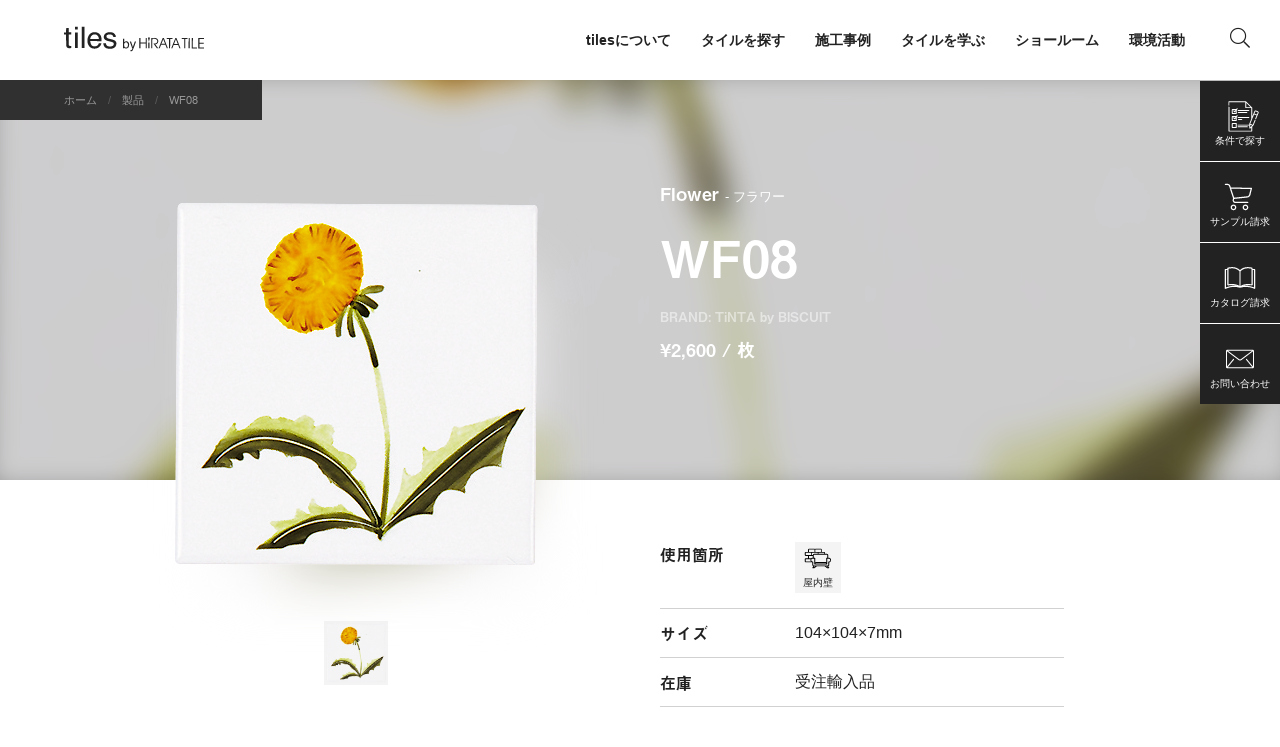

--- FILE ---
content_type: text/html; charset=UTF-8
request_url: https://tiles.hiratatile.co.jp/products/3943
body_size: 23447
content:
<!DOCTYPE html>
<html lang="ja">
<head>
<meta charset="UTF-8">


<meta name="viewport" content="width=device-width, initial-scale=1">
<meta name="format-detection" content="telephone=no">
<!-- Google Tag Manager -->
<script>(function(w,d,s,l,i){w[l]=w[l]||[];w[l].push({'gtm.start':
new Date().getTime(),event:'gtm.js'});var f=d.getElementsByTagName(s)[0],
j=d.createElement(s),dl=l!='dataLayer'?'&l='+l:'';j.async=true;j.src=
'https://www.googletagmanager.com/gtm.js?id='+i+dl;f.parentNode.insertBefore(j,f);
})(window,document,'script','dataLayer','GTM-KKX2J3F');</script>
<!-- End Google Tag Manager -->

<link rel="shortcut icon" href="https://tiles.hiratatile.co.jp/wp/wp-content/themes/tiles/assets/img/common/favicon.svg">
<link rel="apple-touch-icon" href="https://tiles.hiratatile.co.jp/wp/wp-content/themes/tiles/assets/img/common/apple-touch-icon.png">
	





	
	
		<!-- All in One SEO 4.9.3 - aioseo.com -->
		<link media="all" href="https://tiles.hiratatile.co.jp/wp/wp-content/cache/autoptimize/css/autoptimize_7f744abd8e6cb0c5d48732364b8f840c.css" rel="stylesheet"><title>WF08 | Flower | TiNTA by BISCUIT | tiles by HiRATA TILE | 新築・リフォーム問わず皆様の豊かな暮らしをご提案します。</title>
	<meta name="robots" content="max-snippet:-1, max-image-preview:large, max-video-preview:-1" />
	<meta name="google-site-verification" content="3bgEP88WXA6bgbuYbe0wgk5Z4AsIDltVtOokXxsSYO4" />
	<link rel="canonical" href="https://tiles.hiratatile.co.jp/products/3943" />
	<meta name="generator" content="All in One SEO (AIOSEO) 4.9.3" />
		<meta property="og:locale" content="ja_JP" />
		<meta property="og:site_name" content="tiles by HiRATA TILE" />
		<meta property="og:type" content="product" />
		<meta property="og:title" content="WF08 | Flower | TiNTA by BISCUIT | tiles by HiRATA TILE | 新築・リフォーム問わず皆様の豊かな暮らしをご提案します。" />
		<meta property="og:url" content="https://tiles.hiratatile.co.jp/products/3943" />
		<meta property="og:image" content="https://tiles.hiratatile.co.jp/wp/wp-content/uploads/2020/11/wf08_01.png" />
		<meta property="og:image:secure_url" content="https://tiles.hiratatile.co.jp/wp/wp-content/uploads/2020/11/wf08_01.png" />
		<meta property="og:image:width" content="381" />
		<meta property="og:image:height" content="389" />
		<meta name="twitter:card" content="summary_large_image" />
		<meta name="twitter:title" content="WF08 | Flower | TiNTA by BISCUIT | tiles by HiRATA TILE | 新築・リフォーム問わず皆様の豊かな暮らしをご提案します。" />
		<meta name="twitter:image" content="https://tiles.hiratatile.co.jp/wp/wp-content/uploads/2020/11/wf08_01.png" />
		<script type="application/ld+json" class="aioseo-schema">
			{"@context":"https:\/\/schema.org","@graph":[{"@type":"BreadcrumbList","@id":"https:\/\/tiles.hiratatile.co.jp\/products\/3943#breadcrumblist","itemListElement":[{"@type":"ListItem","@id":"https:\/\/tiles.hiratatile.co.jp#listItem","position":1,"name":"Home","item":"https:\/\/tiles.hiratatile.co.jp","nextItem":{"@type":"ListItem","@id":"https:\/\/tiles.hiratatile.co.jp\/products#listItem","name":"\u88fd\u54c1"}},{"@type":"ListItem","@id":"https:\/\/tiles.hiratatile.co.jp\/products#listItem","position":2,"name":"\u88fd\u54c1","item":"https:\/\/tiles.hiratatile.co.jp\/products","nextItem":{"@type":"ListItem","@id":"https:\/\/tiles.hiratatile.co.jp\/series\/tinta-series#listItem","name":"TiNTA by BISCUIT"},"previousItem":{"@type":"ListItem","@id":"https:\/\/tiles.hiratatile.co.jp#listItem","name":"Home"}},{"@type":"ListItem","@id":"https:\/\/tiles.hiratatile.co.jp\/series\/tinta-series#listItem","position":3,"name":"TiNTA by BISCUIT","item":"https:\/\/tiles.hiratatile.co.jp\/series\/tinta-series","nextItem":{"@type":"ListItem","@id":"https:\/\/tiles.hiratatile.co.jp\/series\/flower#listItem","name":"Flower"},"previousItem":{"@type":"ListItem","@id":"https:\/\/tiles.hiratatile.co.jp\/products#listItem","name":"\u88fd\u54c1"}},{"@type":"ListItem","@id":"https:\/\/tiles.hiratatile.co.jp\/series\/flower#listItem","position":4,"name":"Flower","item":"https:\/\/tiles.hiratatile.co.jp\/series\/flower","nextItem":{"@type":"ListItem","@id":"https:\/\/tiles.hiratatile.co.jp\/products\/3943#listItem","name":"WF08"},"previousItem":{"@type":"ListItem","@id":"https:\/\/tiles.hiratatile.co.jp\/series\/tinta-series#listItem","name":"TiNTA by BISCUIT"}},{"@type":"ListItem","@id":"https:\/\/tiles.hiratatile.co.jp\/products\/3943#listItem","position":5,"name":"WF08","previousItem":{"@type":"ListItem","@id":"https:\/\/tiles.hiratatile.co.jp\/series\/flower#listItem","name":"Flower"}}]},{"@type":"Organization","@id":"https:\/\/tiles.hiratatile.co.jp\/#organization","name":"\u5e73\u7530\u30bf\u30a4\u30eb","description":"\u65b0\u7bc9\u30fb\u30ea\u30d5\u30a9\u30fc\u30e0\u554f\u308f\u305a\u7686\u69d8\u306e\u8c4a\u304b\u306a\u66ae\u3089\u3057\u3092\u3054\u63d0\u6848\u3057\u307e\u3059\u3002","url":"https:\/\/tiles.hiratatile.co.jp\/","telephone":"+81665321231","logo":{"@type":"ImageObject","url":"https:\/\/tiles.hiratatile.co.jp\/wp\/wp-content\/uploads\/2020\/11\/hiratalogo_enA.png","@id":"https:\/\/tiles.hiratatile.co.jp\/products\/3943\/#organizationLogo","width":750,"height":154},"image":{"@id":"https:\/\/tiles.hiratatile.co.jp\/products\/3943\/#organizationLogo"},"sameAs":["https:\/\/www.instagram.com\/hiratatile_covering\/"]},{"@type":"WebPage","@id":"https:\/\/tiles.hiratatile.co.jp\/products\/3943#webpage","url":"https:\/\/tiles.hiratatile.co.jp\/products\/3943","name":"WF08 | Flower | TiNTA by BISCUIT | tiles by HiRATA TILE | \u65b0\u7bc9\u30fb\u30ea\u30d5\u30a9\u30fc\u30e0\u554f\u308f\u305a\u7686\u69d8\u306e\u8c4a\u304b\u306a\u66ae\u3089\u3057\u3092\u3054\u63d0\u6848\u3057\u307e\u3059\u3002","inLanguage":"ja","isPartOf":{"@id":"https:\/\/tiles.hiratatile.co.jp\/#website"},"breadcrumb":{"@id":"https:\/\/tiles.hiratatile.co.jp\/products\/3943#breadcrumblist"},"image":{"@type":"ImageObject","url":"https:\/\/tiles.hiratatile.co.jp\/wp\/wp-content\/uploads\/2020\/11\/wf08_01.png","@id":"https:\/\/tiles.hiratatile.co.jp\/products\/3943\/#mainImage","width":381,"height":389},"primaryImageOfPage":{"@id":"https:\/\/tiles.hiratatile.co.jp\/products\/3943#mainImage"},"datePublished":"2024-05-17T10:23:02+09:00","dateModified":"2024-05-17T10:23:03+09:00"},{"@type":"WebSite","@id":"https:\/\/tiles.hiratatile.co.jp\/#website","url":"https:\/\/tiles.hiratatile.co.jp\/","name":"tiles by HiRATA TILE","description":"\u65b0\u7bc9\u30fb\u30ea\u30d5\u30a9\u30fc\u30e0\u554f\u308f\u305a\u7686\u69d8\u306e\u8c4a\u304b\u306a\u66ae\u3089\u3057\u3092\u3054\u63d0\u6848\u3057\u307e\u3059\u3002","inLanguage":"ja","publisher":{"@id":"https:\/\/tiles.hiratatile.co.jp\/#organization"}}]}
		</script>
		<!-- All in One SEO -->

<link rel='dns-prefetch' href='//ajax.googleapis.com' />
<link rel="alternate" type="application/rss+xml" title="tiles by HiRATA TILE &raquo; WF08 のコメントのフィード" href="https://tiles.hiratatile.co.jp/products/3943/feed" />




<script type="text/javascript" src="https://ajax.googleapis.com/ajax/libs/jquery/3.5.1/jquery.min.js?ver=6.8.3" id="jquery-js"></script>
<link rel="https://api.w.org/" href="https://tiles.hiratatile.co.jp/wp-json/" /><link rel="EditURI" type="application/rsd+xml" title="RSD" href="https://tiles.hiratatile.co.jp/wp/xmlrpc.php?rsd" />
<link rel='shortlink' href='https://tiles.hiratatile.co.jp/?p=3943' />
<link rel="alternate" title="oEmbed (JSON)" type="application/json+oembed" href="https://tiles.hiratatile.co.jp/wp-json/oembed/1.0/embed?url=https%3A%2F%2Ftiles.hiratatile.co.jp%2Fproducts%2F3943" />
<link rel="alternate" title="oEmbed (XML)" type="text/xml+oembed" href="https://tiles.hiratatile.co.jp/wp-json/oembed/1.0/embed?url=https%3A%2F%2Ftiles.hiratatile.co.jp%2Fproducts%2F3943&#038;format=xml" />
<noscript><style>.lazyload[data-src]{display:none !important;}</style></noscript>
<script src="https://kit.fontawesome.com/7b47df67bf.js" crossorigin="anonymous"></script>

<!-- type kit -->
<script>
  (function(d) {
    var config = {
      kitId: 'zrs6sbt',
      scriptTimeout: 3000,
      async: true
    },
    h=d.documentElement,t=setTimeout(function(){h.className=h.className.replace(/\bwf-loading\b/g,"")+" wf-inactive";},config.scriptTimeout),tk=d.createElement("script"),f=false,s=d.getElementsByTagName("script")[0],a;h.className+=" wf-loading";tk.src='https://use.typekit.net/'+config.kitId+'.js';tk.async=true;tk.onload=tk.onreadystatechange=function(){a=this.readyState;if(f||a&&a!="complete"&&a!="loaded")return;f=true;clearTimeout(t);try{Typekit.load(config)}catch(e){}};s.parentNode.insertBefore(tk,s)
  })(document);
</script>

<!-- Facebook Pixel Code -->
<script>
!function(f,b,e,v,n,t,s)
{if(f.fbq)return;n=f.fbq=function(){n.callMethod?
n.callMethod.apply(n,arguments):n.queue.push(arguments)};
if(!f._fbq)f._fbq=n;n.push=n;n.loaded=!0;n.version='2.0';
n.queue=[];t=b.createElement(e);t.async=!0;
t.src=v;s=b.getElementsByTagName(e)[0];
s.parentNode.insertBefore(t,s)}(window, document,'script',
'https://connect.facebook.net/en_US/fbevents.js');
fbq('init', '236674940790509');
fbq('track', 'PageView');
</script>
<noscript><img height="1" width="1" style="display:none"
src="https://www.facebook.com/tr?id=236674940790509&ev=PageView&noscript=1"
/></noscript>
<!-- End Facebook Pixel Code -->

</head>

<body class="wp-singular products-template-default single single-products postid-3943 wp-theme-tiles">
<!-- Google Tag Manager (noscript) -->
<noscript><iframe src="https://www.googletagmanager.com/ns.html?id=GTM-KKX2J3F"
height="0" width="0" style="display:none;visibility:hidden"></iframe></noscript>
<!-- End Google Tag Manager (noscript) -->

<!-- Global site tag (gtag.js) - Google Analytics -->
<script async src="https://www.googletagmanager.com/gtag/js?id=G-M506Z9Z8LJ"></script>
<script>
  window.dataLayer = window.dataLayer || [];
  function gtag(){dataLayer.push(arguments);}
  gtag('js', new Date());
  gtag('config', 'G-M506Z9Z8LJ');
</script>

<!-- spinner -->
<i class="spinner fas fa-spinner fa-spin"></i>

<!-- IE dialogue -->
<script>
var userAgent = window.navigator.userAgent.toLowerCase();
var $dialogue = $('#js-dialogue-ie');
if(userAgent.indexOf('msie') != -1 || userAgent.indexOf('trident') != -1) {
	$('.spinner').remove();
	$(function(){
		$('body').addClass('loaded');
		$('section').addClass('inview');
		$('a[href^=http]').not('[href*="'+location.hostname+'"]').attr({target:"_blank"});
		$dialogue.fadeIn(300);
		alert('ご利用のブラウザには対応しておりません。最新のブラウザをご利用ください。\n（推奨）\n■ Mac / Safari・Google Chrome・Firefox\n■ Windows / Edge・Google Chrome・Firefox');
	});
}
</script>


<!-- ====== header ====== -->
<header class="global-header">
			<a class="global-header__title" href="https://tiles.hiratatile.co.jp">
			<svg viewBox="0 0 368 95"><title>tiles by HiRATA TILE</title><use xlink:href="#logo-main"></use></svg>
		</a>
	
	<a class="global-header__humberger" id="js-global-header__humberger">
		<span></span>
		<span></span>
		<span></span>
	</a>

	<nav class="global-header__nav drawer">
		<ul class="nav-global">
	<li>
		<span class="js-dropdow-toggle-sp">tilesについて</span>
		<ul class="nav-global__sub">
			<li><a href="https://tiles.hiratatile.co.jp/about">tilesについて</a></li>
			<li><a href="https://tiles.hiratatile.co.jp/hi-ceramics">Hi-Ceramics</a></li>
			<li><a href="https://tiles.hiratatile.co.jp/biscuit">BISCUIT</a></li>
			<li><a href="https://tiles.hiratatile.co.jp/sunclay">Sunclay</a></li>
		</ul>
	</li>
	<li>
		<span class="js-dropdow-toggle-sp">タイルを探す</span>
		<ul class="nav-global__sub">
			<li><a href="https://tiles.hiratatile.co.jp/series">シリーズ一覧</a></li>
			<li><a href="https://tiles.hiratatile.co.jp/products-search-by-color" class="">色で探す</a></li>
			<li><a href="https://tiles.hiratatile.co.jp/products-search-by-photo" class="">写真で探す</a></li>
			<li><a href="https://tiles.hiratatile.co.jp/!#" class="js-searchform-open">条件で検索</a></li>
		</ul>
	</li>
	<li>
		<span class="js-dropdow-toggle-sp">施工事例</span>
		<ul class="nav-global__sub">
			<li><a href="https://tiles.hiratatile.co.jp/case">すべて</a></li>
			<li><a href="https://tiles.hiratatile.co.jp/case/?case_category=public-space">パブリックスペース</a></li><li><a href="https://tiles.hiratatile.co.jp/case/?case_category=condominiums">ビル・マンション</a></li><li><a href="https://tiles.hiratatile.co.jp/case/?case_category=hotel">ホテル</a></li><li><a href="https://tiles.hiratatile.co.jp/case/?case_category=housing">住宅</a></li><li><a href="https://tiles.hiratatile.co.jp/case/?case_category=office">店舗・事務所</a></li>		</ul>
	</li>
	<li>
		<span class="js-dropdow-toggle-sp">タイルを学ぶ</span>
		<ul class="nav-global__sub">
			<li><a href="https://tiles.hiratatile.co.jp/journal">すべて</a></li>
			<li><a href="https://tiles.hiratatile.co.jp/journal/?journal_category=journal">journal</a></li><li><a href="https://tiles.hiratatile.co.jp/journal/?journal_category=tilescape">tilescape</a></li><li><a href="https://tiles.hiratatile.co.jp/journal/?journal_category=aiu">aiu</a></li>		</ul>
	</li>
	<li>
		<span class="js-dropdow-toggle-sp">ショールーム</span>
		<ul class="nav-global__sub">
			<li><a href="https://tiles.hiratatile.co.jp/showroom/tokyo">東京</a></li><li><a href="https://tiles.hiratatile.co.jp/showroom/nagoya">名古屋</a></li><li><a href="https://tiles.hiratatile.co.jp/showroom/osaka">大阪</a></li><li><a href="https://tiles.hiratatile.co.jp/showroom/fukuoka">福岡</a></li>			<li><a href="https://tiles.hiratatile.co.jp/online-consulting">オンラインコンサルティング</a></li>
		</ul>
	</li>
	<li><a href="https://tiles.hiratatile.co.jp/environment">環境活動</a></li>
				<li class="pc"><a href="#" class="js-searchform-text-open"><i class="fal fa-search"></i></a></li>
	</ul>
	</nav>
</header>

<nav class="nav-fixed">
	<ul>
		<li><a href="" class="js-searchform-open">
						<svg class="section-home-look__list__image" viewBox="0 0 100 100"><use xlink:href="#icon-search-detail"></use></svg>
			<span class="nav-fixed__label">条件で探す</span></a></li>
		<li><a href="https://tiles.hiratatile.co.jp/cart">
			<svg viewBox="0 0 100 100"><use xlink:href="#icon-nav-cart"></use></svg>
			<span class="nav-fixed__label">サンプル請求</span></a></li>
		<li><a href="https://tiles.hiratatile.co.jp/catalogs">
			<svg viewBox="0 0 100 100"><use xlink:href="#icon-nav-book"></use></svg>
			<span class="nav-fixed__label">カタログ請求</span></a></li>
		<li><a href="https://tiles.hiratatile.co.jp/inquiry">
		<svg viewBox="0 0 100 100"><use xlink:href="#icon-nav-mail"></use></svg>
			<span class="nav-fixed__label">お問い合わせ</span></a></li>
	</ul>
</nav>

<!-- ====== breadcrumb ====== -->
<nav aria-label="breadcrumb"><ol class="breadcrumb" itemscope itemtype="http://schema.org/BreadcrumbList"><li class="breadcrumb-item" itemprop="itemListElement" itemscope itemtype="http://schema.org/ListItem" itemprop="itemListElement"><a href="https://tiles.hiratatile.co.jp" itemprop="item"><span itemprop="name">ホーム</span></a><meta itemprop="position" content="1" /></li><li class="breadcrumb-item" itemprop="itemListElement" itemscope itemtype="http://schema.org/ListItem"><a href="https://tiles.hiratatile.co.jp/products" itemprop="item"><span itemprop="name">製品</span></a><meta itemprop="position" content="2" /></li><li class="breadcrumb-item" itemprop="itemListElement" itemscope itemtype="http://schema.org/ListItem"><span itemprop="name">WF08</span><meta itemprop="position" content="3" /></li></ul></nav>
<!-- ====== main ====== -->
<main role="main">
<section class="section-product">

  <!-- header -->
  <div class="section-product__header--white">          <div class="section-product__header__bg skip-lazy" style="background-image:url(https://tiles.hiratatile.co.jp/wp/wp-content/uploads/2020/11/wf08_01.png);"></div>
      <div class="section-product__header__image">
        <ul class="list-images" id="js-slick-product-images">
          <li><span class="skip-lazy" style="background-image:url(https://tiles.hiratatile.co.jp/wp/wp-content/uploads/2020/11/wf08_01.png)"><img src="https://tiles.hiratatile.co.jp/wp/wp-content/uploads/2020/11/wf08_01.png"></span></li>        </ul>
        <ul class="list-thumbnail" id="js-slick-product-thumbnail">
          <li><img src="[data-uri]" style="background-image:url(https://tiles.hiratatile.co.jp/wp/wp-content/uploads/2020/11/wf08_01.png)" data-src="https://tiles.hiratatile.co.jp/wp/wp-content/themes/tiles/assets/img/common/thumb-cover_1x1.png" decoding="async" class="lazyload" data-eio-rwidth="1" data-eio-rheight="1"><noscript><img src="https://tiles.hiratatile.co.jp/wp/wp-content/themes/tiles/assets/img/common/thumb-cover_1x1.png" style="background-image:url(https://tiles.hiratatile.co.jp/wp/wp-content/uploads/2020/11/wf08_01.png)" data-eio="l"></noscript></li>        </ul>
      </div><!-- / section-product__header__image -->
    
    <div class="section-product__header__content">
      <div class="section-product__header__content__top">
                  <p class="section-product__header__series">
            <a href="https://tiles.hiratatile.co.jp/series/flower">
              Flower              <span> - フラワー</span>            </a>
          </p>
                <h1 class="section-product__header__title">WF08</h1>
                  <p class="section-product__header__brand"><a href="https://tiles.hiratatile.co.jp/brands/tinta">BRAND: TiNTA by BISCUIT</a></p>
                          <p class="section-product__header__price">
          &yen;2,600 / 枚</p>
              </div>
      <dl class="list-spec">
                  <dt>使用箇所</dt>
          <dd><ul class="list-spec__use-place"><li><figure class="list-spec__use-place__icon" style="background-image:url(https://tiles.hiratatile.co.jp/wp/wp-content/themes/tiles/assets/img/icon/icon-indoor_wall.svg)"></figure><span class="label">屋内壁</span></li></ul></dd>
                          <dt>サイズ</dt>
          <dd>104×104×7mm</dd>
                          <dt>在庫</dt>
          <dd>受注輸入品</dd>
              </dl>
      <div class="block-btn">
                <a class="btn-secondary" href="https://tiles.hiratatile.co.jp/img-dl?id=3943">画像をダウンロード</a>
      </div><!-- / block-btn -->
    </div><!-- / section-product__header__content -->
  </div><!-- / section-product__header -->


  <!-- シリーズ -->
      <div  class="section-product__series">
            <div class="block-media">

        <figure class="block-media__image"><img src="[data-uri]" style="background-image:url(https://tiles.hiratatile.co.jp/wp/wp-content/uploads/2020/11/flower-01-1500x918.jpeg)" alt="" title="" data-src="https://tiles.hiratatile.co.jp/wp/wp-content/themes/tiles/assets/img/common/thumb-cover_1x1.png" decoding="async" class="lazyload" data-eio-rwidth="1" data-eio-rheight="1"><noscript><img src="https://tiles.hiratatile.co.jp/wp/wp-content/themes/tiles/assets/img/common/thumb-cover_1x1.png" style="background-image:url(https://tiles.hiratatile.co.jp/wp/wp-content/uploads/2020/11/flower-01-1500x918.jpeg)" alt="" title="" data-eio="l"></noscript></figure>
        <div class="block-media__content">
          <div class="block-media__content__inner">
                                      <p class="block-media__text">繊細なタッチで描かれた花や果実模様のタイル。 暖かみのある図案と華やかな色彩が目を楽しませてくれます。</p>
                                    <a class="btn-more js-series-images-open">MORE PHOTOS<svg class="icon-arrow" viewBox="0 0 20 20"><use xlink:href="#icon-arrow"></use></svg></a>
          </div>
        </div><!-- / block-media__content -->
      </div><!-- / block-media -->
    </div><!-- / section-product__series -->
          <div class="section-product__series-images js-series-images">
        <div class="section-product__series-images__close js-series-images-close"></div>
        <div class="section-product__series-images__inner">
        <ul class="js-slick-series-images">
        <li><div><div class="section-product__series-images__content"><dl><dt>品番</dt><dd>壁:186,POTF06,POT06</dd></dl></div><img src="[data-uri]" alt="" title="" data-src="https://tiles.hiratatile.co.jp/wp/wp-content/uploads/2020/11/flower-01-1500x918.jpeg" decoding="async" class="lazyload" data-eio-rwidth="1500" data-eio-rheight="918"><noscript><img src="https://tiles.hiratatile.co.jp/wp/wp-content/uploads/2020/11/flower-01-1500x918.jpeg" alt="" title="" data-eio="l"></noscript></div></li>                  <li>
            <div>
              <div class="section-product__series-images__content"><dl><dt>品番</dt><dd>壁:186,POTF02,POT02,POTF03,POT03,POT05,POTF06,POT06</dd></dl></div>              <noscript><img src="https://tiles.hiratatile.co.jp/wp/wp-content/uploads/2020/11/flower-02-1500x918.jpeg" alt="" title=""></noscript><img class="lazyload" src='data:image/svg+xml,%3Csvg%20xmlns=%22http://www.w3.org/2000/svg%22%20viewBox=%220%200%20210%20140%22%3E%3C/svg%3E' data-src="https://tiles.hiratatile.co.jp/wp/wp-content/uploads/2020/11/flower-02-1500x918.jpeg" alt="" title="">
            </div>
          </li>
                  <li>
            <div>
              <div class="section-product__series-images__content"><dl><dt>品番</dt><dd>壁:186,WF01,WF05,WF08,WF09,WF10</dd></dl></div>              <noscript><img src="https://tiles.hiratatile.co.jp/wp/wp-content/uploads/2020/11/flower-03-1500x918.jpeg" alt="" title=""></noscript><img class="lazyload" src='data:image/svg+xml,%3Csvg%20xmlns=%22http://www.w3.org/2000/svg%22%20viewBox=%220%200%20210%20140%22%3E%3C/svg%3E' data-src="https://tiles.hiratatile.co.jp/wp/wp-content/uploads/2020/11/flower-03-1500x918.jpeg" alt="" title="">
            </div>
          </li>
                  <li>
            <div>
              <div class="section-product__series-images__content"><dl><dt>品番</dt><dd>壁:186,POTF03,POT03,POTF05,POT05</dd></dl></div>              <noscript><img src="https://tiles.hiratatile.co.jp/wp/wp-content/uploads/2020/11/flower-04-1500x918.jpeg" alt="" title=""></noscript><img class="lazyload" src='data:image/svg+xml,%3Csvg%20xmlns=%22http://www.w3.org/2000/svg%22%20viewBox=%220%200%20210%20140%22%3E%3C/svg%3E' data-src="https://tiles.hiratatile.co.jp/wp/wp-content/uploads/2020/11/flower-04-1500x918.jpeg" alt="" title="">
            </div>
          </li>
                        </ul>
        </div>
      </div><!-- / section-product__series__images -->
            

  <!-- 製品仕様 -->
  <div class="section-product__spec">
    <h2 class="title-section">製品仕様</h2>
    <div class="section-product__spec__list">
      <dl class="list-spec">
      <dt>シリーズ名</dt>
      <dd>
        Flower        （フラワー）      </dd>
      <dt>品番</dt>
      <dd>WF08</dd>
      <dt>ブランド</dt>
      <dd>TiNTA by BISCUIT</dd>
      <dt>価格</dt>
      <dd>&yen;2,600 / 枚</dd>
      <dt>製品の種類</dt>
      <dd>セラミックタイル</dd>
      <dt>使用箇所</dt>
      <dd>屋内壁</dd>
      <dt>サイズ</dt>
      <dd>104×104×7mm</dd>
      <dt>必要枚数</dt>
      <dd>86枚 / ㎡</dd>
      <dt>重さ（入数）</dt>
      <dd>-</dd>
      <dt>成型方法・吸水率</dt>
      <dd>Ⅲ類</dd>
      <dt>仕上げ</dt>
      <dd>ツヤあり（ブライト）</dd>
      <dt>施釉・無釉</dt>
      <dd>施釉</dd>
            
      
      
      
      
      
      <dt>その他特徴</dt>
      <dd>-</dd>

      </dl>
      <!-- カタログ -->
            
    </div><!-- / section-product__spec__list -->

              <div class="section-product__spec__note">
        <h3 class="">ご利用にあたっての注意事項</h3>
        <p></p>
        <p><br>● ガラス釉のため表面に貫入を生じるものがあります。 <br>● 1 枚ずつ手でつくられているためピース毎に寸法・色調・絵柄に差があります。 <br>● 生産ロット毎に寸法・色調に差があります。 <br>● 表面がレリーフになっているもの、金、銀、ガラス釉薬を施したものは傷がつきやすい場合があります。 <br>● 酸およびアルカリ洗剤のご使用は避けてください。</p>
      </div><!-- / section-product__spec__note -->
        
    <div class="block-btn">
            <a class="btn-secondary" href="https://tiles.hiratatile.co.jp/img-dl?id=3943">画像をダウンロード</a>
    </div><!-- / block-btn -->
  </div><!-- / section-product__spec -->
</section>

<!-- シリーズタイル -->
<section class="section-products">
  <h2 class="title-section">
    同シリーズのその他のタイル
  </h2>
  <ul class="list-products">
      
	<li data-order="">
<a href="https://tiles.hiratatile.co.jp/products/3764">
			<figure class="list-products__thumbnail" style="background-image:url(https://tiles.hiratatile.co.jp/wp/wp-content/uploads/2020/11/olv01_01.png)">
			<noscript><img src="https://tiles.hiratatile.co.jp/wp/wp-content/themes/tiles/assets/img/common/thumb-cover_1x1.png" style="background-image:url(https://tiles.hiratatile.co.jp/wp/wp-content/uploads/2020/11/olv01_01.png)" alt="OLV01"></noscript><img class="lazyload" src='data:image/svg+xml,%3Csvg%20xmlns=%22http://www.w3.org/2000/svg%22%20viewBox=%220%200%20210%20140%22%3E%3C/svg%3E' data-src="https://tiles.hiratatile.co.jp/wp/wp-content/themes/tiles/assets/img/common/thumb-cover_1x1.png" style="background-image:url(https://tiles.hiratatile.co.jp/wp/wp-content/uploads/2020/11/olv01_01.png)" alt="OLV01">
		</figure>
		<p class="list-products__series">Flower</p>
	<p class="list-products__title">OLV01</p>
	<p class="list-products__brand">TiNTA by BISCUIT</p>
</a>
</li>
      
	<li data-order="">
<a href="https://tiles.hiratatile.co.jp/products/3766">
			<figure class="list-products__thumbnail" style="background-image:url(https://tiles.hiratatile.co.jp/wp/wp-content/uploads/2020/11/olv02_01.png)">
			<noscript><img src="https://tiles.hiratatile.co.jp/wp/wp-content/themes/tiles/assets/img/common/thumb-cover_1x1.png" style="background-image:url(https://tiles.hiratatile.co.jp/wp/wp-content/uploads/2020/11/olv02_01.png)" alt="OLV02"></noscript><img class="lazyload" src='data:image/svg+xml,%3Csvg%20xmlns=%22http://www.w3.org/2000/svg%22%20viewBox=%220%200%20210%20140%22%3E%3C/svg%3E' data-src="https://tiles.hiratatile.co.jp/wp/wp-content/themes/tiles/assets/img/common/thumb-cover_1x1.png" style="background-image:url(https://tiles.hiratatile.co.jp/wp/wp-content/uploads/2020/11/olv02_01.png)" alt="OLV02">
		</figure>
		<p class="list-products__series">Flower</p>
	<p class="list-products__title">OLV02</p>
	<p class="list-products__brand">TiNTA by BISCUIT</p>
</a>
</li>
      
	<li data-order="">
<a href="https://tiles.hiratatile.co.jp/products/3768">
			<figure class="list-products__thumbnail" style="background-image:url(https://tiles.hiratatile.co.jp/wp/wp-content/uploads/2020/11/olv03_01.png)">
			<noscript><img src="https://tiles.hiratatile.co.jp/wp/wp-content/themes/tiles/assets/img/common/thumb-cover_1x1.png" style="background-image:url(https://tiles.hiratatile.co.jp/wp/wp-content/uploads/2020/11/olv03_01.png)" alt="OLV03"></noscript><img class="lazyload" src='data:image/svg+xml,%3Csvg%20xmlns=%22http://www.w3.org/2000/svg%22%20viewBox=%220%200%20210%20140%22%3E%3C/svg%3E' data-src="https://tiles.hiratatile.co.jp/wp/wp-content/themes/tiles/assets/img/common/thumb-cover_1x1.png" style="background-image:url(https://tiles.hiratatile.co.jp/wp/wp-content/uploads/2020/11/olv03_01.png)" alt="OLV03">
		</figure>
		<p class="list-products__series">Flower</p>
	<p class="list-products__title">OLV03</p>
	<p class="list-products__brand">TiNTA by BISCUIT</p>
</a>
</li>
      
	<li data-order="">
<a href="https://tiles.hiratatile.co.jp/products/3770">
			<figure class="list-products__thumbnail" style="background-image:url(https://tiles.hiratatile.co.jp/wp/wp-content/uploads/2020/11/olv04_01.png)">
			<noscript><img src="https://tiles.hiratatile.co.jp/wp/wp-content/themes/tiles/assets/img/common/thumb-cover_1x1.png" style="background-image:url(https://tiles.hiratatile.co.jp/wp/wp-content/uploads/2020/11/olv04_01.png)" alt="OLV04"></noscript><img class="lazyload" src='data:image/svg+xml,%3Csvg%20xmlns=%22http://www.w3.org/2000/svg%22%20viewBox=%220%200%20210%20140%22%3E%3C/svg%3E' data-src="https://tiles.hiratatile.co.jp/wp/wp-content/themes/tiles/assets/img/common/thumb-cover_1x1.png" style="background-image:url(https://tiles.hiratatile.co.jp/wp/wp-content/uploads/2020/11/olv04_01.png)" alt="OLV04">
		</figure>
		<p class="list-products__series">Flower</p>
	<p class="list-products__title">OLV04</p>
	<p class="list-products__brand">TiNTA by BISCUIT</p>
</a>
</li>
    </ul>
</section><!-- / section-products -->


<!-- visumo -->


<!-- 施工事例 -->


<!-- 関連記事 -->


<!-- 閲覧した製品 -->


</main>

<div class="dialogue" id="js-dialogue">
  <div class="dialogue__inner">
  <div class="dialogue__bg js-dialogue-close"></div>
  <div class="dialogue__content">
    <div class="dialogue__close js-dialogue-close"></div>
    <p class="dialogue__message"></p>
    <div class="block-btn">
      <a class="btn-secondary js-dialogue-close" href="!#">このまま続ける</a>
      <a class="btn-primary" href="https://tiles.hiratatile.co.jp/cart">サンプル請求フォームへ</a>
    </div>
  </div>
  </div>
</div>


<!-- ====== cv ====== -->
<section class="lazyload section-cv" data-bg="https://tiles.hiratatile.co.jp/wp/wp-content/themes/tiles/assets/img/common/ph-footer.jpg" style="background-image:url(data:image/svg+xml,%3Csvg%20xmlns=%22http://www.w3.org/2000/svg%22%20viewBox=%220%200%20500%20300%22%3E%3C/svg%3E)">
  <div class="section-cv__top">
    <h2 class="section-cv__title">ご自宅からでも、遠方からでも。<br>タイルに関するご相談をオンラインにて承っております。
</h2>
    <a class="section-cv__top_btn btn-primary" href="https://tiles.hiratatile.co.jp/online-consulting">オンライン タイルコンサルティングの<br class="sp">お申し込みはこちら<svg class="icon-arrow" viewBox="0 0 20 20"><use xlink:href="#icon-arrow"></use></svg></a></p>
  </div><!-- / section-cv__top -->
  <div class="section-cv__bottom">
    <a class="section-cv__bottom_btn btn-secondary" href="https://tiles.hiratatile.co.jp/inquiry">製品に関するご相談はこちら<svg class="icon-arrow" viewBox="0 0 20 20"><use xlink:href="#icon-arrow"></use></svg></a>
      </div><!-- / section-cv__bottom -->
</section><!-- // section-cv -->


<!-- ====== footer ====== -->
<footer class="global-footer">
  <div class="global-footer__top">
    <div class="global-footer__title">
      <a href="https://tiles.hiratatile.co.jp">
        <svg viewBox="0 0 368 95"><title>tiles by HiRATA TILE</title><use xlink:href="#logo-main"></use></svg>
      </a>
      <small>
        A space with tiles enriches everyday life.<br>
        Our goal is to make many more people say, “I’m happy I chose to use tiles,”
        So we hope you find that one special tile, just for you.
      </small>
    </div>
    <nav class="global-footer__nav">
      <div class="global-footer__nav_title js-dropdow-toggle-sp">PRODUCTS</div>
      <ul class="global-footer__nav_list">
        <li><a href="https://tiles.hiratatile.co.jp/series">シリーズ一覧</a></li>
        <li><a href="https://tiles.hiratatile.co.jp/products-search-by-color" class="">色で探す</a></li>
        <li><a href="https://tiles.hiratatile.co.jp/products-search-by-photo" class="">写真で探す</a></li>
        <li><a href="https://tiles.hiratatile.co.jp/!#" class="js-searchform-open">条件で探す</a></li>
        <li><a href="https://tiles.hiratatile.co.jp/case">施工事例</a></li>
              </ul>
    </nav>
    <nav class="global-footer__nav">
      <div class="global-footer__nav_title js-dropdow-toggle-sp">GUIDES</div>
      <ul class="global-footer__nav_list">
        <li><a href="https://tiles.hiratatile.co.jp/topics">トピックス</a></li>
        <li><a href="https://tiles.hiratatile.co.jp/about">私達について</a></li>
        <li><a href="https://tiles.hiratatile.co.jp/journal">タイルを学ぶ</a></li>
        <li><a href="https://tiles.hiratatile.co.jp/tech-info">テクニカルインフォメーション</a></li>
        <li><a href="https://tiles.hiratatile.co.jp/inquiry">お問い合わせ</a></li>
      </ul>
    </nav>
    <nav class="global-footer__nav">
      <div class="global-footer__nav_title js-dropdow-toggle-sp">LINKS</div>
      <ul class="global-footer__nav_list">
      <li id="menu-item-49" class="menu-item menu-item-type-custom menu-item-object-custom menu-item-49"><a href="http://www.hiratatile.co.jp/">平田タイル公式サイト</a></li>
<li id="menu-item-50" class="menu-item menu-item-type-custom menu-item-object-custom menu-item-50"><a href="http://www.aquapia.jp/">AQUAPiA</a></li>
<li id="menu-item-51" class="menu-item menu-item-type-custom menu-item-object-custom menu-item-51"><a href="https://hits-online.jp/">Hits Online Shop</a></li>
      </ul>
    </nav>
    <nav class="global-footer__nav sns-nav">
      <div class="global-footer__nav_title">FOLLOW US</div>
      <ul class="global-footer__nav_list sns-nav-list">
      <li id="menu-item-45" class="menu-item menu-item-type-custom menu-item-object-custom menu-item-45"><a href="https://www.instagram.com/hiratatile_covering/"><i class="fab fa-instagram"></i></a></li>
<li id="menu-item-46" class="menu-item menu-item-type-custom menu-item-object-custom menu-item-46"><a href="https://www.facebook.com/hiratatile.cover/"><i class="fab fa-facebook-f"></i></a></li>
<li id="menu-item-47" class="menu-item menu-item-type-custom menu-item-object-custom menu-item-47"><a href="https://www.pinterest.jp/hiratatilecover/_created/"><i class="fab fa-pinterest"></i></a></li>
<li id="menu-item-48" class="menu-item menu-item-type-custom menu-item-object-custom menu-item-48"><a href="https://www.houzz.jp/pro/hiratatile"><i class="fab fa-houzz"></i></a></li>
      </ul>

          </nav>
  </div><!-- / global-footer__top -->
  <div class="global-footer__bottom">
    <ul class="global-footer__bottom_nav">
      <li><a href="https://www.hiratatile.co.jp/corporateprofile/overview">会社概要</a></li>
      <li><a href="https://www.hiratatile.co.jp/policy">個人情報保護方針</a></li>
    </ul>
    <small class="global-footer__copyright">&copy; 2026 HIRATA TILE CO., LTD.</small>
  </div><!-- / global-footer__bottom -->
</footer>



<!-- ====== searchform ====== -->
<section class="section-searchform" id="js-searchform">
<div class="section-searchform__close js-searchform-close"></div>
<form role="search" method="get" action="https://tiles.hiratatile.co.jp/products/">
<h2 class="title-section">製品検索</h2>
<dl class="section-searchform__list list-form">
  <dt>検索キーワード</dt>
<dd><input class="form-control" type="search" value="" name="s" placeholder=""></dd>
<dt>使用箇所</dt><dd class="products_use_place"><label><input type="checkbox" name="products_use_place[]" value="屋内壁" ><span>屋内壁</span></label><label><input type="checkbox" name="products_use_place[]" value="屋内床" ><span>屋内床</span></label><label><input type="checkbox" name="products_use_place[]" value="屋外壁" ><span>屋外壁</span></label><label><input type="checkbox" name="products_use_place[]" value="屋外床" ><span>屋外床</span></label><label><input type="checkbox" name="products_use_place[]" value="浴室壁" ><span>浴室壁</span></label><label><input type="checkbox" name="products_use_place[]" value="浴室床" ><span>浴室床</span></label></dd><dt>製品の種類</dt><dd class="products_type"><label><input type="checkbox" name="products_type[]" value="セラミックタイル" ><span>セラミックタイル</span></label><label><input type="checkbox" name="products_type[]" value="天然石タイル" ><span>天然石タイル</span></label><label><input type="checkbox" name="products_type[]" value="ガラスタイル" ><span>ガラスタイル</span></label><label><input type="checkbox" name="products_type[]" value="その他のタイル" ><span>その他のタイル</span></label><label><input type="checkbox" name="products_type[]" value="副資材" ><span>副資材</span></label></dd><dt>柄・特徴</dt><dd class="products_pattern"><label><input type="checkbox" name="products_pattern[]" value="ストーン調" ><span>ストーン調</span></label><label><input type="checkbox" name="products_pattern[]" value="ウッド調" ><span>ウッド調</span></label><label><input type="checkbox" name="products_pattern[]" value="セメント調" ><span>セメント調</span></label><label><input type="checkbox" name="products_pattern[]" value="マーブル調（大理石）" ><span>マーブル調（大理石）</span></label><label><input type="checkbox" name="products_pattern[]" value="ブリック調" ><span>ブリック調</span></label><label><input type="checkbox" name="products_pattern[]" value="ファブリック調" ><span>ファブリック調</span></label><label><input type="checkbox" name="products_pattern[]" value="メタル調" ><span>メタル調</span></label><label><input type="checkbox" name="products_pattern[]" value="デザイン" ><span>デザイン</span></label><label><input type="checkbox" name="products_pattern[]" value="幾何学" ><span>幾何学</span></label><label><input type="checkbox" name="products_pattern[]" value="その他" ><span>その他</span></label></dd><dt>価格（1㎡）</dt><dd class="products_search_price"><select name="products_search_price[]"><option value="unset">選択してください</option><option value="0~5000" >￥5,000以下</option><option value="5001~8000" >￥5,001～￥8,000</option><option value="8001~10000" >￥8,001～￥10,000</option><option value="10001~12000" >￥10,001～￥12,000</option><option value="12001~15000" >￥12,001～￥15,000</option><option value="15001~20000" >￥15,001～￥20,000</option><option value="20001~999999" >￥20,001〜</option></select></dd><dt>形状・サイズ</dt><dd class="products_shape"><label><input type="checkbox" name="products_shape[]" value="正方形" ><span>正方形</span></label><label><input type="checkbox" name="products_shape[]" value="長方形" ><span>長方形</span></label><label><input type="checkbox" name="products_shape[]" value="モザイク" ><span>モザイク</span></label><label><input type="checkbox" name="products_shape[]" value="その他" ><span>その他</span></label><div data-size-type="正方形" style="display:none;"><label><input type="radio" name="products_search_size" value="30" ><span>30</span></label><label><input type="radio" name="products_search_size" value="50" ><span>50</span></label><label><input type="radio" name="products_search_size" value="100" ><span>100</span></label><label><input type="radio" name="products_search_size" value="120" ><span>120</span></label><label><input type="radio" name="products_search_size" value="130" ><span>130</span></label><label><input type="radio" name="products_search_size" value="150" ><span>150</span></label><label><input type="radio" name="products_search_size" value="200" ><span>200</span></label><label><input type="radio" name="products_search_size" value="250" ><span>250</span></label><label><input type="radio" name="products_search_size" value="300" ><span>300</span></label><label><input type="radio" name="products_search_size" value="400" ><span>400</span></label><label><input type="radio" name="products_search_size" value="450" ><span>450</span></label><label><input type="radio" name="products_search_size" value="500" ><span>500</span></label><label><input type="radio" name="products_search_size" value="600" ><span>600</span></label><label><input type="radio" name="products_search_size" value="1200" ><span>1200</span></label></div><div data-size-type="長方形" style="display:none;"><label><input type="radio" name="products_search_size" value="100x200" ><span>100x200</span></label><label><input type="radio" name="products_search_size" value="100x300" ><span>100x300</span></label><label><input type="radio" name="products_search_size" value="100x600" ><span>100x600</span></label><label><input type="radio" name="products_search_size" value="150x300" ><span>150x300</span></label><label><input type="radio" name="products_search_size" value="150x900" ><span>150x900</span></label><label><input type="radio" name="products_search_size" value="200x1200" ><span>200x1200</span></label><label><input type="radio" name="products_search_size" value="200x300" ><span>200x300</span></label><label><input type="radio" name="products_search_size" value="200x400" ><span>200x400</span></label><label><input type="radio" name="products_search_size" value="200x800" ><span>200x800</span></label><label><input type="radio" name="products_search_size" value="300x600" ><span>300x600</span></label><label><input type="radio" name="products_search_size" value="400x800" ><span>400x800</span></label><label><input type="radio" name="products_search_size" value="40x200" ><span>40x200</span></label><label><input type="radio" name="products_search_size" value="450x900" ><span>450x900</span></label><label><input type="radio" name="products_search_size" value="50x100" ><span>50x100</span></label><label><input type="radio" name="products_search_size" value="50x200" ><span>50x200</span></label><label><input type="radio" name="products_search_size" value="50x250" ><span>50x250</span></label><label><input type="radio" name="products_search_size" value="600x1200" ><span>600x1200</span></label><label><input type="radio" name="products_search_size" value="75x160" ><span>75x160</span></label><label><input type="radio" name="products_search_size" value="75x200" ><span>75x200</span></label><label><input type="radio" name="products_search_size" value="75x300" ><span>75x300</span></label><label><input type="radio" name="products_search_size" value="80x200" ><span>80x200</span></label><label><input type="radio" name="products_search_size" value="アクセントボーダー" ><span>アクセントボーダー</span></label><label><input type="radio" name="products_search_size" value="サブウェイ" ><span>サブウェイ</span></label><label><input type="radio" name="products_search_size" value="ブリック" ><span>ブリック</span></label><label><input type="radio" name="products_search_size" value="ボーダー" ><span>ボーダー</span></label><label><input type="radio" name="products_search_size" value="二丁掛" ><span>二丁掛</span></label><label><input type="radio" name="products_search_size" value="三丁掛" ><span>三丁掛</span></label><label><input type="radio" name="products_search_size" value="小口（60x120）" ><span>小口（60x120）</span></label><label><input type="radio" name="products_search_size" value="多形状MIX" ><span>多形状MIX</span></label></div><div data-size-type="モザイク" style="display:none;"></div><div data-size-type="その他" style="display:none;"><label><input type="radio" name="products_search_size" value="多形状MIX" ><span>多形状MIX</span></label><label><input type="radio" name="products_search_size" value="菱形" ><span>菱形</span></label><label><input type="radio" name="products_search_size" value="ヘキサゴン" ><span>ヘキサゴン</span></label><label><input type="radio" name="products_search_size" value="特殊" ><span>特殊</span></label></div></dd><dt>色</dt><dd class="products_search_color_main"><label><input type="checkbox" name="products_search_color_main[]" value="ホワイト" ><span>ホワイト</span></label><label><input type="checkbox" name="products_search_color_main[]" value="アイボリー" ><span>アイボリー</span></label><label><input type="checkbox" name="products_search_color_main[]" value="ベージュ" ><span>ベージュ</span></label><label><input type="checkbox" name="products_search_color_main[]" value="グレー" ><span>グレー</span></label><label><input type="checkbox" name="products_search_color_main[]" value="ブラック" ><span>ブラック</span></label><label><input type="checkbox" name="products_search_color_main[]" value="レッド" ><span>レッド</span></label><label><input type="checkbox" name="products_search_color_main[]" value="グリーン" ><span>グリーン</span></label><label><input type="checkbox" name="products_search_color_main[]" value="ブルー" ><span>ブルー</span></label><label><input type="checkbox" name="products_search_color_main[]" value="ブラウン" ><span>ブラウン</span></label><label><input type="checkbox" name="products_search_color_main[]" value="ピンク" ><span>ピンク</span></label><label><input type="checkbox" name="products_search_color_main[]" value="イエロー" ><span>イエロー</span></label><label><input type="checkbox" name="products_search_color_main[]" value="オレンジ" ><span>オレンジ</span></label><label><input type="checkbox" name="products_search_color_main[]" value="パープル" ><span>パープル</span></label><label><input type="checkbox" name="products_search_color_main[]" value="ゴールド" ><span>ゴールド</span></label><label><input type="checkbox" name="products_search_color_main[]" value="シルバー" ><span>シルバー</span></label><label><input type="checkbox" name="products_search_color_main[]" value="マルチカラー" ><span>マルチカラー</span></label></dd></dl>
<h3 class="title-section js-dropdow-toggle">こだわり条件で検索する</h3>
<div class="section-searchform__list">
<dl class="list-form">
  <dt>ブランド</dt>
<dd><label><input type="checkbox" name="brands[]" value="hi-ceramics" ><span>Hi-Ceramics</span></label><label><input type="checkbox" name="brands[]" value="biscuit" ><span>BISCUIT</span></label><label><input type="checkbox" name="brands[]" value="sunclay" ><span>Sunclay</span></label><label><input type="checkbox" name="brands[]" value="vintage-feel" ><span>Vintage Feel</span></label><label><input type="checkbox" name="brands[]" value="tinta" ><span>TiNTA by BISCUIT</span></label></dd>
<dt>釉薬の有無</dt><dd class="products_glazed"><label><input type="radio" name="products_glazed" value="1" ><span>施釉</span></label><label><input type="radio" name="products_glazed" value="0" ><span>無釉</span></label></dd><dt>吸水率区分</dt><dd class="products_water_absorption"><label><input type="checkbox" name="products_water_absorption[]" value="Ⅰ類" ><span>Ⅰ類</span></label><label><input type="checkbox" name="products_water_absorption[]" value="Ⅱ類" ><span>Ⅱ類</span></label><label><input type="checkbox" name="products_water_absorption[]" value="Ⅲ類" ><span>Ⅲ類</span></label></dd><dt>仕上げ</dt><dd class="products_finish"><label><input type="checkbox" name="products_finish[]" value="ツヤなし（マット）" ><span>ツヤなし（マット）</span></label><label><input type="checkbox" name="products_finish[]" value="半ツヤ" ><span>半ツヤ</span></label><label><input type="checkbox" name="products_finish[]" value="ツヤあり（ブライト）" ><span>ツヤあり（ブライト）</span></label><label><input type="checkbox" name="products_finish[]" value="磨き" ><span>磨き</span></label></dd><dt>その他の特徴</dt><dd class="products_specification_feature"><label><input type="checkbox" name="products_specification_feature[]" value="役物有り" ><span>役物有り</span></label><label><input type="checkbox" name="products_specification_feature[]" value="耐凍害" ><span>耐凍害</span></label><label><input type="checkbox" name="products_specification_feature[]" value="床暖房対応" ><span>床暖房対応</span></label><label><input type="checkbox" name="products_specification_feature[]" value="厚み20㎜以上" ><span>厚み20㎜以上</span></label><label><input type="checkbox" name="products_specification_feature[]" value="乾式引掛け（外壁）" ><span>乾式引掛け（外壁）</span></label><label><input type="checkbox" name="products_specification_feature[]" value="還元焼成" ><span>還元焼成</span></label></dd></dl>
</div>
<button type="submit" class="btn-primary">この条件で検索する</button>
</form>
</section>


<!-- searchform-text -->
<section class="section-searchform-text" id="js-searchform-text">
  <div class="section-searchform__close js-searchform-close"></div>
  <form role="search" method="get" action="https://tiles.hiratatile.co.jp/products/">
  <h2 class="title-section">フリーワードで探す</h2>
  <dl class="section-searchform__list list-form">
    <dd><input class="form-control" type="search" value="" name="s" placeholder=""></dd>
  </dl>
  <button type="submit" class="btn-primary">この条件で検索する</button>
  </form>
</section>

<script src="https://tiles.hiratatile.co.jp/wp/wp-content/cache/autoptimize/js/autoptimize_single_dedd7031b98a1b0cacec057657f4ef52.js"></script>
<script src="https://tiles.hiratatile.co.jp/wp/wp-content/themes/tiles/assets/js/slick.min.js"></script>
<script src="https://tiles.hiratatile.co.jp/wp/wp-content/cache/autoptimize/js/autoptimize_single_de9596b9aeca8512a991ccb20d9423ce.js"></script>

<!-- ====== svg ====== -->
<svg style="display:block;height:0" viewBox="0 0 0 0">
  <defs>
    <!-- logo -->
    <symbol id="logo-main" viewBox="0 0 300 53"><path d="M126.6,26.2h2.4l0,7.3c1-1.4,2.7-2.2,4.4-2.2c1.7-0.1,3.3,0.6,4.5,1.9c1.3,1.6,1.9,3.6,1.7,5.6
	c0.1,2.1-0.5,4.1-1.7,5.8c-1.1,1.5-2.9,2.4-4.7,2.3c-1,0-2-0.3-2.8-0.8c-0.6-0.4-1.1-1-1.5-1.5v1.9h-2.3L126.6,26.2z M136,43.2
	c0.7-1.3,1.1-2.7,1-4.2c0.1-1.4-0.3-2.7-1-3.9c-0.6-1-1.8-1.6-2.9-1.5c-1.1,0-2.2,0.4-3,1.2c-1,1.1-1.4,2.6-1.3,4.1
	c0,1.1,0.1,2.3,0.5,3.4c0.5,1.5,2,2.5,3.7,2.4C134.2,44.9,135.4,44.2,136,43.2z M151.7,31.8h2.7c-0.4,0.9-1.1,3.1-2.3,6.5
	c-0.9,2.5-1.7,4.6-2.3,6.2c-0.8,2.4-1.8,4.7-3,6.9c-0.7,0.9-1.9,1.4-3,1.2c-0.3,0-0.5,0-0.8,0c-0.2,0-0.5-0.1-0.7-0.2v-2.3
	c0.3,0.1,0.6,0.2,0.9,0.2c0.2,0,0.3,0,0.5,0c0.4,0,0.7-0.1,1-0.2c0.2-0.1,0.4-0.3,0.5-0.6c0-0.1,0.2-0.4,0.5-1.1
	c0.3-0.7,0.5-1.2,0.6-1.5l-5.4-15.2h2.8l3.9,12L151.7,31.8z M175.1,33.8l-11.3,0l0-9.7h-2.3l-0.1,22.2h2.3l0-10.4l11.3,0l0,10.4h2.3
	l0.1-22.2h-2.3L175.1,33.8z M202,31.3c0-2.7-1.5-5.2-3.9-6.3c-1.7-0.7-3.6-1-5.4-0.9l-5.6,0l-0.1,22.2h2.3l0.1-20.1l3.8,0
	c1.5-0.1,2.9,0.2,4.3,0.8c2.3,1.4,3.1,4.3,1.7,6.6c-0.6,1.1-1.7,1.9-2.9,2.2c-1.2,0.3-2.4,0.4-3.6,0.3h-1.2l0.7,1
	c0.7,0.9,3.1,4.2,4.9,6.6c0.9,1.3,1.6,2.2,1.7,2.3l0.2,0.2h2.9l-6.2-8.3C199.1,37.9,202,34.9,202,31.3L202,31.3z M232.5,24.2
	l-12.4,0v2.1l5.1,0l-0.1,20.1h2.3l0.1-20.1l5,0L232.5,24.2z M252.6,26.4l5,0l-0.1,20.1h2.3l0.1-20.1l5,0v-2.1l-12.4,0L252.6,26.4z
	 M267,46.5h2.3l0.1-22.2h-2.3L267,46.5z M180.8,46.3h2.3l0-12.4h-2.3L180.8,46.3z M211.6,24.2l-8.9,22.2h2.3l3-7.4l9.4,0l2.9,7.4
	h2.3l-8.7-22.2H211.6z M208.8,36.9l3.9-9.9l3.9,9.9L208.8,36.9z M238.7,24.3l-8.9,22.2h2.3l3-7.4l9.4,0l2.9,7.4h2.3L241,24.3
	L238.7,24.3z M235.9,37l3.9-9.9l3.9,9.9L235.9,37z M276.2,24.4h-2.3l-0.1,22.2l11.4,0v-2.1l-9.1,0L276.2,24.4z M300,26.5v-2.1
	l-12.1,0l-0.1,22.2l12.1,0v-2.1l-9.8,0l0-8l9.5,0v-2.1l-9.5,0l0-7.8L300,26.5z M182,33.1l2.2-10l-4.4,0L182,33.1z M4.6,3l5.7,0
	l0,9.3l5.3,0l0,4.6l-5.3,0l-0.1,21.8c-0.1,0.9,0.3,1.9,1.2,2.3c0.7,0.3,1.4,0.4,2.2,0.3c0.3,0,0.6,0,0.9,0c0.3,0,0.7,0,1.1-0.1
	l0,4.5c-0.7,0.2-1.3,0.3-2,0.4c-0.8,0.1-1.5,0.1-2.3,0.1c-2,0.2-4-0.5-5.3-2c-1-1.6-1.5-3.4-1.4-5.2L4.5,17L0,17l0-4.6l4.5,0L4.6,3z
	 M23.8,0l5.7,0l0,6.4l-5.7,0L23.8,0z M23.8,12.6l5.7,0l-0.1,33.3l-5.7,0L23.8,12.6z M38.2,0l5.6,0l-0.1,45.9l-5.6,0L38.2,0z
	 M72.9,13.5c2,1,3.8,2.5,5,4.3c1.2,1.8,1.9,3.8,2.2,5.9c0.4,2.4,0.6,4.9,0.5,7.4L56.3,31c-0.1,2.9,0.8,5.8,2.4,8.2
	c1.6,2.1,4.2,3.3,6.9,3.1c2.6,0.1,5.2-0.9,7-2.9c1-1.1,1.7-2.5,2.1-3.9l5.5,0c-0.2,1.4-0.7,2.8-1.5,4.1c-0.7,1.4-1.7,2.6-2.8,3.7
	c-1.7,1.7-3.9,2.8-6.3,3.4c-1.5,0.3-3,0.5-4.6,0.5c-4,0-7.8-1.6-10.5-4.6c-3-3.5-4.6-8.1-4.3-12.7c-0.2-4.8,1.4-9.4,4.4-13.1
	c2.8-3.3,7-5.2,11.4-5C68.4,11.8,70.7,12.4,72.9,13.5L72.9,13.5z M74.8,26.6c-0.1-2-0.6-4-1.6-5.8c-1.5-2.7-4.5-4.3-7.6-4.1
	c-2.5-0.1-4.8,1-6.5,2.8c-1.8,1.9-2.8,4.5-2.8,7.1L74.8,26.6z M89.8,35.6c0.1,1.5,0.5,3,1.4,4.3c1.4,1.8,3.9,2.7,7.5,2.7
	c2,0,3.9-0.4,5.6-1.3c1.6-0.8,2.5-2.4,2.4-4.2c0-1.4-0.7-2.7-1.9-3.3c-1.6-0.7-3.2-1.2-4.9-1.6l-4.5-1.1c-2.2-0.5-4.4-1.3-6.4-2.4
	c-2.3-1.3-3.7-3.7-3.7-6.3c-0.1-3,1.2-5.8,3.5-7.7c2.7-2.1,6-3.1,9.3-2.9c5.1,0,8.8,1.5,11,4.5c1.4,1.7,2.1,3.9,2,6.1l-5.3,0
	c-0.1-1.3-0.6-2.5-1.4-3.5c-1.9-1.7-4.4-2.5-6.9-2.2c-1.7-0.1-3.5,0.3-4.9,1.2c-1.1,0.7-1.7,1.9-1.7,3.2c0,1.5,0.9,2.8,2.2,3.5
	c1.2,0.6,2.4,1.1,3.8,1.4l3.8,0.9c2.9,0.5,5.7,1.5,8.3,2.9c2.2,1.5,3.5,4.1,3.3,6.8c0,2.9-1.3,5.8-3.5,7.7
	c-2.9,2.4-6.7,3.5-10.5,3.2c-5,0-8.6-1.2-10.7-3.4c-2.1-2.3-3.3-5.3-3.3-8.4L89.8,35.6z"/>
</symbol>
    <symbol id="logo-sub" viewBox="0 0 500 375">	<rect x="105.6" y="0" width="25.4" height="28.4"/>
	<polygon points="165.2,329.3 138.1,329.3 138.1,305.9 132.6,305.9 132.6,359.2 138.1,359.2 138.1,334.3 165.2,334.3 165.2,359.2 
		170.8,359.2 170.8,305.9 165.2,305.9 	"/>
	<rect x="179" y="329.3" width="5.6" height="30"/>
	<rect x="169.6" y="0" width="25" height="204.2"/>
	<path d="M60.3,206c3-0.4,6-1,9-1.8v-19.9c-1.9,0.2-3.5,0.4-4.9,0.5c-1.4,0.1-2.7,0.1-3.9,0.1c-3.3,0.2-6.6-0.3-9.7-1.5
		c-3.7-2.1-5.8-6.2-5.3-10.4V75.8h23.8V55.3H45.5V13.8H20.2l0,41.6H0v20.4h20.2v98.5c-0.4,8.2,1.8,16.4,6.3,23.3
		c4.2,6,12.1,9,23.8,9C53.5,206.6,56.9,206.4,60.3,206z"/>
	<path d="M64.8,323.7c-4.2,0-8.1,1.9-10.6,5.2v-17.7h-5.8l0,48.8h5.5v-4.5c1,1.4,2.2,2.7,3.6,3.7c2,1.4,4.4,2,6.9,2
		c4.5,0.2,8.7-1.9,11.3-5.6c2.8-4.1,4.3-9,4.1-14c0.4-4.8-1.1-9.6-4.1-13.4C72.8,325.3,68.8,323.6,64.8,323.7z M71.1,352.2
		L71.1,352.2c-1.5,2.5-4.3,4-7.3,3.8c-3.9,0.3-7.5-2.1-8.8-5.9c-0.9-2.6-1.4-5.4-1.3-8.1c-0.3-3.6,0.8-7.2,3.1-9.9
		c1.9-1.9,4.5-3,7.2-3c2.9-0.1,5.6,1.3,7.1,3.7c1.7,2.8,2.5,6,2.4,9.3C73.7,345.6,72.9,349.1,71.1,352.2z"/>
	<path d="M99.2,353.6l-9.5-28.9h-6.8L96,361.2c-0.3,0.8-0.8,2-1.5,3.6c-0.7,1.6-1.1,2.5-1.2,2.7c-0.3,0.5-0.8,1-1.3,1.3
		c-0.7,0.4-1.6,0.6-2.4,0.5c-0.4,0-0.8,0-1.2-0.1c-0.8-0.1-1.5-0.3-2.2-0.5v5.4c0.5,0.2,1.1,0.3,1.7,0.4c0.6,0.1,1.3,0.1,1.9,0.1
		c2.8,0.3,5.5-0.8,7.3-3c2.9-5.3,5.4-10.8,7.3-16.6c1.5-3.8,3.3-8.8,5.4-14.9c2.9-8.1,4.8-13.3,5.6-15.6h-6.6L99.2,353.6z"/>
	<polygon points="181.8,327.4 187,303.3 176.5,303.3 	"/>
	<rect x="105.6" y="56" width="25.4" height="148.2"/>
	<path d="M332.1,157.5c-1.7,6.4-4.8,12.4-9.2,17.5c-7.9,8.7-19.3,13.5-31,13c-13.9,0-24.1-4.6-30.8-13.7s-10.2-21.3-10.6-36.4h108.3
		c0.3-11-0.4-22-2.2-32.8c-1.4-9.4-4.8-18.3-9.9-26.3c-5.7-8.3-13.4-15-22.5-19.3c-9.5-4.9-19.9-7.4-30.5-7.4
		c-19.4-0.6-38,7.6-50.6,22.4c-12.9,14.9-19.3,34.3-19.3,58.2c0,24.3,6.4,43.2,19.2,56.6c12,13.1,29,20.5,46.8,20.2
		c6.8,0.1,13.6-0.7,20.3-2.2c10.6-2.3,20.3-7.5,28-15c4.9-4.8,9.1-10.4,12.2-16.5c3.3-5.6,5.5-11.8,6.5-18.3H332.1z M263.3,86.2
		c7.3-8.1,17.8-12.6,28.7-12.4c15.9,0,27.3,6,34,18.1c4.1,8.1,6.5,16.9,7,26l-82,0C251.1,106.2,255.4,94.9,263.3,86.2z"/>
	<polygon points="436.6,359.2 465.7,359.2 465.7,354.2 442.1,354.2 442.1,334.8 464.9,334.8 464.9,329.7 442.1,329.7 442.1,310.9 
		465.7,310.9 465.7,305.9 436.6,305.9 	"/>
	<rect x="386.5" y="305.9" width="5.5" height="53.4"/>
	<polygon points="408.5,305.9 402.9,305.9 402.9,359.2 430.3,359.2 430.3,354.2 408.5,354.2 	"/>
	<path d="M485.4,131c-6.2-4.1-18.5-8.3-36.8-12.6l-16.9-4c-5.8-1.2-11.5-3.2-16.7-6.1c-5.9-2.9-9.7-8.9-9.8-15.5
		c-0.1-5.7,2.7-11.1,7.5-14.3c5-3.6,12.3-5.4,22-5.4c14.5,0,24.7,3.3,30.6,9.8c3.5,4.4,5.6,9.7,6.1,15.3H495
		c0.1-9.8-3.1-19.3-9.2-27c-10.1-13.2-26.4-19.7-49.2-19.7c-17.4,0-31.2,4.4-41.5,13.1c-10.1,8.4-15.8,21-15.4,34.2
		c-0.2,11.7,6.1,22.5,16.4,28.1c8.9,5,18.5,8.5,28.5,10.6l20.2,5c7.5,1.6,14.8,3.9,21.8,7.1c5.4,2.8,8.8,8.5,8.6,14.6
		c0.4,7.8-3.8,15.1-10.8,18.7c-7.7,4.1-16.3,6.2-25,6c-15.9,0-27-4-33.5-12.1c-3.9-5.7-6.1-12.3-6.4-19.2l-24.1,0
		c0.3,13.9,5.6,27.1,15,37.3c9.3,10.1,25.2,15.1,47.6,15.1c20.8,0,36.3-4.8,46.5-14.5c9.8-8.7,15.3-21.2,15.3-34.3
		C500,147.4,495.1,137.4,485.4,131z"/>
	<path d="M253.1,305.9l-21.2,53.4h5.5l7.1-17.9h22.6l7.1,17.9h5.5l-21.2-53.4L253.1,305.9z M246.4,336.6l9.4-23.8l9.4,23.8H246.4z"
		/>
	<path d="M229.8,323.1c0.1-6.5-3.6-12.5-9.5-15.2c-4.1-1.7-8.6-2.4-13-2h-13.6v53.4h5.5v-48.3h9.1c3.5-0.3,7.1,0.4,10.2,2
		c5.5,3.2,7.4,10.4,4.1,15.9c-1.6,2.6-4.1,4.6-7,5.3c-2.8,0.7-5.8,0.9-8.7,0.8l-2.9,0l1.7,2.3c1.7,2.2,7.6,10.2,11.7,15.7
		c2.2,3,4,5.3,4.2,5.6l0.4,0.6h6.9l-14.9-19.8C223,339.1,229.8,331.9,229.8,323.1z"/>
	<polygon points="351.6,310.9 363.8,310.9 363.8,359.2 369.3,359.2 369.3,310.9 381.4,310.9 381.4,305.9 351.6,305.9 	"/>
	<polygon points="303.2,305.9 273.4,305.9 273.4,310.9 285.6,310.9 285.6,359.2 291.1,359.2 291.1,310.9 303.2,310.9 	"/>
	<path d="M318.1,305.9l-21.2,53.4h5.5l7.1-17.9h22.6l7.1,17.9h5.5l-21.2-53.4L318.1,305.9z M311.5,336.6l9.4-23.8l9.4,23.8H311.5z"
		/>
</g></symbol>
    <symbol id="logo-hi-ceramics" viewBox="0 0 220 90"><path d="M20,32.5h4.5v10.1H36V32.5h4.5V58H36V46.5H24.5V58H20V32.5z M42.3,58h4.1V42.8h-4.1V58z M48.3,46.6H55
	v-3.9h-6.8L48.3,46.6z M79.7,40.6c-0.5-5.5-5.1-8.7-10.8-8.7c-7.6,0-12.2,6.1-12.2,13.3c0,7.3,4.6,13.3,12.2,13.3
	c6.2,0,10.5-4.2,10.8-10.3h-4.3C75.1,52,72.9,55,68.9,55c-5.5,0-7.7-4.8-7.7-9.7c0-4.9,2.3-9.7,7.7-9.7c3.7,0,5.6,2.2,6.3,5.1
	L79.7,40.6z M85,47.1h9.5c-0.1-2.6-1.9-4.9-4.6-4.9c-2.7,0-4.8,2.1-4.9,4.8C85,47.1,85,47.1,85,47.1L85,47.1z M85,49.8
	c0,2.9,1.6,5.4,5,5.4c2,0.2,3.9-1.1,4.5-3.1h3.9c-0.9,4-4.3,6.3-8.3,6.3c-5.8,0-9-4-9-9.7c0-5.2,3.4-9.7,8.9-9.7
	c5.8,0,9.4,5.2,8.7,10.8L85,49.8z M100.3,58h4.1v-8.8c0-4.1,2.2-6.3,5-6.3c0.6,0,1.2,0.1,1.7,0.2v-3.9c-0.5-0.1-1-0.1-1.5-0.1
	c-2.5,0.1-4.6,1.7-5.4,4.1h-0.1v-3.6h-3.8L100.3,58z M124.1,51.8v-3c-1.2,0.8-3.2,0.8-5,1.1c-1.7,0.3-3.3,0.9-3.3,3.1
	c0,1.8,2.3,2.4,3.7,2.4C121.3,55.3,124.1,54.3,124.1,51.8L124.1,51.8z M128.1,53.9c0,1,0.2,1.4,1,1.4c0.3,0,0.7,0,1-0.1V58
	c-0.8,0.3-1.7,0.4-2.6,0.5c-1.6,0-2.8-0.6-3.1-2.3c-1.8,1.5-4,2.3-6.4,2.3c-3.3,0-6.3-1.8-6.3-5.4c0-4.6,3.7-5.4,7.1-5.7
	c2.9-0.5,5.5-0.2,5.5-2.6c0-2.1-2.2-2.5-3.8-2.5c-2.3,0-3.9,0.9-4.1,2.9h-4.1c0.3-4.7,4.3-6.1,8.4-6.1c3.6,0,7.4,1.5,7.4,5.3
	L128.1,53.9z M131.3,58h4.1V47c0-3.1,1.9-4.8,4-4.8c2.5,0,3.3,1.4,3.3,3.9V58h4.1V47.2c0-3.1,1.2-4.9,3.9-4.9c3.2,0,3.4,2,3.4,4.9
	V58h4.1V45.3c0-4.5-2.3-6.2-6.2-6.2c-2.3-0.1-4.5,1.1-5.8,3.1c-0.8-2.1-2.9-3.1-5.2-3.1c-2.3-0.1-4.5,1.1-5.7,3.1h-0.1v-2.6h-3.8
	L131.3,58z M159.5,39.5V58h4.1V39.5H159.5z M159.5,36.4h4.1v-3.8h-4.1V36.4z M182.4,45.7c-0.4-4.5-4-6.7-8.3-6.7
	c-6.1,0-9.1,4.4-9.1,9.9c0,5.4,3.2,9.5,8.9,9.5c4.7,0,7.7-2.6,8.4-7.4h-4.1c-0.4,2.6-2,4.2-4.4,4.2c-3.5,0-4.9-3.2-4.9-6.3
	c0-5.6,3-6.7,5.1-6.7c2.1-0.2,4,1.4,4.2,3.5H182.4z M183.6,52.1c0.1,4.4,3.5,6.4,8.2,6.4c3.8,0,8.2-1.6,8.2-6c0-3.6-3-4.7-6-5.4
	c-3-0.7-6-1-6-3c0-1.6,2.2-1.9,3.3-1.9c1.8,0,3.4,0.5,3.8,2.5h4.2c-0.5-4.1-3.9-5.7-7.7-5.7c-3.3,0-7.7,1.3-7.7,5.3
	c0,3.7,2.9,4.8,5.9,5.5c3,0.7,5.9,0.9,6,3.1c0.1,2.1-2.6,2.4-4.1,2.4c-2.2,0-4-0.8-4.2-3.2L183.6,52.1z M46.8,31.4H42l2.4,10.5
	L46.8,31.4z"/>

</symbol>
    <symbol id="logo-biscuit" viewBox="0 0 104 90"><path d="M6.3,46.4c4.4-0.1,5.2,1.9,5.2,5.1c0,3.2-1.1,5-5.2,4.8V46.4z M7.5,59.6c6.7,0,9.2-2.6,9.2-7.9
	c0-3.3-1-5.8-5.1-6.9v-0.1c3.9-0.8,4.6-3.6,4.6-6.5c0-4.9-1.8-7.8-8.4-7.8h-6v29.1L7.5,59.6z M11.4,38.1c0,3.1-0.6,5.4-5.1,5.2v-9.6
	h0.8C10.5,33.7,11.4,35.8,11.4,38.1L11.4,38.1z M24.8,59.6H20V30.4h4.8V59.6z M40,34.9c-1.2-0.8-2.6-1.2-4.1-1.2
	c-2.7,0-4.3,1.7-4.3,3.8c0,1.2,0.5,2.4,1.4,3.2l3.7,3.2c3.3,2.7,5.2,4.6,5.2,8.6c0,4.1-3.2,7.6-8.6,7.6c-1.9,0-3.7-0.4-5.3-1.4v-3.9
	c1.4,1,3.1,1.5,4.8,1.5c3,0,4.3-1.9,4.3-4.1c0-5.8-10.2-7-10.2-14.7c0-4.1,2.7-7.4,8.2-7.4c1.8-0.1,3.5,0.3,5.1,1L40,34.9z
	 M58.1,34.4c-1-0.4-2-0.7-3.1-0.7c-6.8,0-6.8,7.9-6.8,11.5c0,3.9,0.4,11.2,7,11.2c1,0,2-0.2,2.9-0.6v3.4c-1.2,0.6-2.5,0.8-3.9,0.8
	C44.4,60,43,51.6,43,45.5C43,39.7,43.9,30,53.8,30c1.5-0.1,2.9,0.2,4.2,0.9L58.1,34.4z M64.7,30.4v21.4c0,3.8,1.4,4.5,3.4,4.5
	c3.4,0,3.6-1.7,3.7-4.1V30.4h4.8v20.7c0,3.8,0.1,8.8-8.4,8.8c-7.7,0-8.4-4.2-8.4-9.4V30.4H64.7z M85.4,59.6h-4.8V30.4h4.8V59.6z
	 M102.2,30.4v3.3h-5.5v25.8h-4.8V33.8h-5.7v-3.3h16V30.4z"/></symbol>
    <symbol id="logo-sunclay" viewBox="0 0 220 90">  <path class="st0" d="M35.36,47.95h3.69c.28,3.32,2.92,5.47,6.65,5.47,4.14,0,6.61-1.78,6.61-4.74s-2.19-4.18-7.02-4.95c-6.04-.93-9.29-3.37-9.29-7.99s3.89-7.91,9.61-7.91,9.37,3.2,10.02,8.23h-3.65c-.65-3.16-2.96-4.66-6.41-4.66-3.65,0-5.92,1.66-5.92,4.34s1.91,3.89,6.89,4.66c6.2,1.01,9.53,3.57,9.53,8.27,0,4.99-4.14,8.35-10.38,8.35-5.84,0-9.93-3.57-10.34-9.08Z"/>
  <path class="st0" d="M75.67,35.14h3.45v21.49h-3.45v-3.12c-1.78,2.23-4.38,3.45-7.58,3.45-5.64,0-8.84-3.61-8.84-9.89v-11.92h3.45v11.92c0,4.42,2.03,6.77,6,6.77,4.26,0,6.97-2.68,6.97-6.77v-11.92Z"/>
  <path class="st0" d="M104.06,44.71v11.92h-3.45v-11.8c0-4.54-2.11-6.89-6.12-6.89-4.26,0-7.06,2.76-7.06,6.85v11.84h-3.45v-21.49h3.45v3.16c1.74-2.19,4.34-3.49,7.66-3.49,5.64,0,8.96,3.53,8.96,9.89Z"/>
  <path class="st0" d="M107.26,45.92c0-6.57,4.54-11.15,11.03-11.15,5.31,0,9.33,3.04,10.58,8.03h-3.45c-1.1-3.04-3.69-4.79-7.06-4.79-4.5,0-7.58,3.2-7.58,7.91s3.08,7.83,7.58,7.83c3.45,0,6-1.74,7.06-4.83h3.53c-1.22,4.99-5.31,8.07-10.66,8.07-6.45,0-11.03-4.58-11.03-11.07Z"/>
  <path class="st0" d="M132.12,56.63V21.13h3.45v35.5h-3.45Z"/>
  <path class="st0" d="M157.95,35.14h3.45v21.49h-3.45v-3.04c-1.91,2.11-4.7,3.41-8.03,3.41-6.33,0-10.79-4.66-10.79-11.11s4.46-11.11,10.79-11.11c3.32,0,6.12,1.3,8.03,3.41v-3.04ZM158.03,45.88c0-4.62-3.24-7.87-7.71-7.87s-7.66,3.24-7.66,7.87,3.2,7.87,7.66,7.87,7.71-3.24,7.71-7.87Z"/>
  <path class="st0" d="M180.82,35.14h3.81v.2l-12.69,27.53h-3.73v-.16l3.89-8.52-8.48-18.86v-.2h3.81l6.57,15.25,2.92-6.61,3.89-8.64Z"/></symbol>
    <!-- icon -->
    <symbol id="icon-arrow" viewBox="0 0 20 20"><path d="M19.5,18h-19v-1h16.2l-5.1-4.1l0.6-0.8L19.5,18z"/>
</symbol>
    <symbol id="icon-nav-search" viewBox="0 0 100 100"><path d="M83.4,75.7C83.4,75.7,83.4,75.7,83.4,75.7L83.4,75.7L65.1,57.4c3-4.5,4.5-9.7,4.5-15.1C69.7,27.2,57.4,15,42.3,15
	S15,27.2,15,42.3s12.2,27.3,27.3,27.3c5.4,0,10.6-1.6,15.1-4.5l5,5l13.2,13.2c2.1,2.2,5.6,2.2,7.7,0.1
	C85.5,81.3,85.6,77.9,83.4,75.7z M56.8,62.3c-11,8-26.4,5.5-34.4-5.5c-8-11-5.5-26.4,5.5-34.4c11-8,26.4-5.5,34.4,5.5
	c6.2,8.6,6.2,20.3,0,28.9C60.7,58.9,58.9,60.7,56.8,62.3z M59.6,63.5c1.4-1.2,2.7-2.5,3.9-3.9l3.9,3.9c-1.2,1.4-2.5,2.7-3.9,3.9
	L59.6,63.5z M81.5,81.4c-1.1,1.1-2.8,1.1-3.9,0c0,0,0,0,0,0L65.5,69.3c1.4-1.2,2.7-2.5,3.9-3.9l12.1,12.1
	C82.5,78.6,82.5,80.4,81.5,81.4C81.5,81.4,81.4,81.4,81.5,81.4L81.5,81.4z M42.4,20.5c-12.1,0-21.9,9.8-21.9,21.9
	s9.8,21.9,21.9,21.9c12.1,0,21.9-9.8,21.9-21.9C64.2,30.3,54.4,20.5,42.4,20.5z M42.4,61.5c-10.6,0-19.1-8.6-19.1-19.1
	s8.6-19.1,19.1-19.1c10.6,0,19.1,8.6,19.1,19.1C61.5,52.9,52.9,61.5,42.4,61.5z"/>
</symbol>
    <symbol id="icon-nav-cart" viewBox="0 0 100 100"><path d="M33.7,68.9c-3.9,0-7.1,3.2-7.1,7.1c0,3.9,3.2,7.1,7.1,7.1s7.1-3.2,7.1-7.1C40.8,72.1,37.6,68.9,33.7,68.9z M33.7,79.9
	L33.7,79.9L33.7,79.9c-2.2,0-3.9-1.8-3.9-3.9s1.8-3.9,3.9-3.9c2.2,0,3.9,1.8,3.9,3.9S35.9,79.9,33.7,79.9z M63.6,68.9L63.6,68.9
	c-3.9,0-7.1,3.2-7.1,7.1c0,3.9,3.2,7.1,7.1,7.1s7.1-3.2,7.1-7.1C70.7,72.1,67.6,68.9,63.6,68.9z M63.6,79.9L63.6,79.9L63.6,79.9
	c-2.2,0-3.9-1.8-3.9-3.9s1.8-3.9,3.9-3.9s3.9,1.8,3.9,3.9C67.6,78.2,65.8,79.9,63.6,79.9z M79.7,27.5c-0.3-0.4-0.8-0.6-1.3-0.6
	l-51.3-0.7l-1.4-4.3c-1-2.9-3.7-4.9-6.8-4.9h-5.3c-0.9,0-1.6,0.7-1.6,1.6c0,0.9,0.7,1.6,1.6,1.6h5.3c1.7,0,3.2,1.1,3.8,2.8l10,30.2
	l-0.8,1.8c-0.9,2.3-0.6,4.8,0.7,6.9c1.3,2,3.5,3.2,5.9,3.3h30.7c0.9,0,1.6-0.7,1.6-1.6c0-0.9-0.7-1.6-1.6-1.6H38.5
	c-1.4,0-2.6-0.7-3.3-1.9c-0.7-1.1-0.8-2.5-0.4-3.8l0.6-1.4l33.2-3.5c3.6-0.4,6.6-3.1,7.5-6.6l3.8-15.8C80.1,28.4,80,27.9,79.7,27.5z
	 M73,44c-0.5,2.3-2.5,4-4.8,4.2l-32.8,3.4l-7.3-22.2L76.4,30L73,44z"/>
</symbol>
    <symbol id="icon-nav-book" viewBox="0 0 100 100"><path d="M86.5,27.3C86.5,27.3,86.5,27.3,86.5,27.3h-5v-1.7c0-0.7-0.4-1.3-1.1-1.5c-3.5-0.9-7-1.4-10.6-1.4
	c-7.3-0.3-14.5,2.3-19.9,7.4c-5.3-5.1-12.5-7.7-19.9-7.4c-3.6,0-7.2,0.4-10.6,1.4c-0.6,0.2-1.1,0.8-1.1,1.5v1.7h-5
	c-0.8,0-1.5,0.7-1.5,1.5c0,0,0,0,0,0v47c0,0.8,0.7,1.5,1.5,1.5c0.3,0,0.5-0.1,0.7-0.2c11.1-5.1,23.7-6.2,35.4-2.9H50
	c0.1,0,0.2,0,0.4,0C71,68.9,85.7,77,85.8,77.1c0.7,0.4,1.6,0.2,2-0.5c0.1-0.2,0.2-0.5,0.2-0.7v-47C88,28,87.3,27.3,86.5,27.3z
	 M14.9,73.5V30.3h3.5v36.9c0,0.8,0.6,1.5,1.5,1.5c0.1,0,0.2,0,0.2,0c3.1-0.5,6.1-0.7,9.2-0.7c4.3-0.1,8.5,0.6,12.6,1.9
	C32.8,68.7,23.5,70,14.9,73.5z M29.4,65c-2.7,0-5.3,0.2-8,0.5V26.8c2.9-0.6,5.8-1,8.7-1c6.9-0.3,13.6,2.3,18.4,7.2l0,36.7
	C42.7,66.3,36.1,64.7,29.4,65z M51.5,33c4.8-4.9,11.5-7.5,18.4-7.2c2.9,0,5.9,0.3,8.7,1v38.8c-2.6-0.3-5.3-0.5-8-0.5
	c-6.7-0.3-13.4,1.3-19.2,4.7L51.5,33z M85,73.5C76.5,70,67.2,68.7,58,69.8c4.1-1.3,8.3-2,12.6-1.9c3.1,0,6.2,0.3,9.3,0.7
	c0.8,0.1,1.6-0.4,1.7-1.2c0-0.1,0-0.2,0-0.2V30.3h3.5L85,73.5z"/>
</symbol>
    <symbol id="icon-nav-mail" viewBox="0 0 100 100">		<path d="M81.4,26.7H18.6c-2,0-3.6,1.6-3.6,3.6v39.5c0,2,1.6,3.6,3.6,3.6h62.8c2,0,3.6-1.6,3.6-3.6V30.3
			C85,28.3,83.4,26.7,81.4,26.7z M80.1,29.4l-28,21C51.6,50.7,50.8,51,50,51c-0.8,0-1.6-0.2-2.1-0.6l-28-21H80.1z M65.1,51.7
			l15.3,18.8c0,0,0,0,0.1,0.1H19.6c0,0,0,0,0.1-0.1l15.3-18.8c0.5-0.6,0.4-1.4-0.2-1.9c-0.6-0.5-1.4-0.4-1.9,0.2L17.7,68.7V31
			l28.6,21.5c1.1,0.8,2.4,1.2,3.7,1.2c1.3,0,2.6-0.4,3.7-1.2L82.3,31v37.7L67.2,50.1c-0.5-0.6-1.3-0.7-1.9-0.2
			C64.7,50.3,64.6,51.2,65.1,51.7z"/></symbol>
    <symbol id="icon-search-color" viewBox="0 0 100 100"><path d="M26.6,54.9c-2.8,1.2-4.1,4.4-3,7.2s4.4,4.1,7.2,3c2.8-1.2,4.1-4.4,3-7.2c0,0,0,0,0,0
	C32.6,55.1,29.4,53.7,26.6,54.9z M29.8,62.5C29.8,62.5,29.8,62.5,29.8,62.5L29.8,62.5c-1.4,0.6-3-0.1-3.6-1.5
	c-0.6-1.4,0.1-3,1.5-3.6s3,0.1,3.6,1.5c0,0,0,0,0,0C31.9,60.3,31.2,61.9,29.8,62.5z M23.7,46.1c1.2,2.8,4.4,4.1,7.2,3s4.1-4.4,3-7.2
	c-1.2-2.8-4.4-4.1-7.2-3c-1.3,0.6-2.4,1.6-3,3C23.1,43.2,23.1,44.7,23.7,46.1z M26.2,42.9c0.6-1.4,2.2-2.1,3.6-1.5
	c1.4,0.6,2.1,2.2,1.5,3.6s-2.2,2.1-3.6,1.5c-0.7-0.3-1.2-0.8-1.5-1.5C25.8,44.3,25.6,43.5,26.2,42.9z M37.9,37.7
	c2.8,1.2,6-0.2,7.2-3c1.2-2.8-0.2-6-3-7.2c-2.8-1.2-6,0.2-7.2,3c-0.6,1.3-0.6,2.9,0,4.2C35.5,36.1,36.6,37.2,37.9,37.7z M37.5,31.6
	L37.5,31.6c0.6-1.4,2.2-2.1,3.6-1.5c1.4,0.6,2.1,2.2,1.5,3.6c-0.6,1.4-2.2,2.1-3.6,1.5c-0.7-0.3-1.2-0.8-1.5-1.5
	C37.2,33.1,37.2,32.3,37.5,31.6z M37.9,76.3C37.9,76.3,37.9,76.3,37.9,76.3c2.9,1.2,6.1-0.1,7.2-2.9c1.2-2.8-0.2-6-3-7.2
	s-6,0.2-7.2,3c0,0,0,0,0,0C33.8,71.9,35.1,75.1,37.9,76.3z M37.5,70.3C37.5,70.2,37.5,70.2,37.5,70.3L37.5,70.3
	c0.6-1.4,2.2-2.1,3.6-1.5s2.1,2.2,1.5,3.6s-2.2,2.1-3.6,1.5c0,0,0,0,0,0C37.6,73.2,36.9,71.7,37.5,70.3z M53.9,76.3
	c2.8,1.2,6-0.2,7.2-3c1.2-2.8-0.2-6-3-7.2c-2.8-1.2-6,0.2-7.2,3c-0.6,1.3-0.6,2.9,0,4.2C51.5,74.7,52.6,75.8,53.9,76.3z M55,68.7
	L55,68.7c1.4-0.6,3,0.1,3.6,1.5s-0.1,3-1.5,3.6c-1.4,0.6-3-0.1-3.6-1.5c0,0,0,0,0,0C52.9,70.9,53.6,69.3,55,68.7z M67.3,65.5
	c3,0,5.5-2.5,5.5-5.5s-2.5-5.5-5.5-5.5c-3,0-5.5,2.5-5.5,5.5c0,2.2,1.3,4.2,3.4,5.1C65.9,65.3,66.6,65.5,67.3,65.5z M64.8,58.9
	L64.8,58.9c0.6-1.4,2.2-2.1,3.6-1.5c1.4,0.6,2.1,2.2,1.5,3.6c-0.6,1.4-2.2,2.1-3.6,1.5c0,0,0,0,0,0C64.9,61.9,64.2,60.3,64.8,58.9z
	 M85.4,14.6c-1.5-1.5-4-1.5-5.6,0l-21,19.7c-0.4-1.1-0.6-2.3-0.6-3.4c0-0.7,0.1-1.4,0.3-2.1c0.3-1.7,0.7-3.6-0.5-5.2
	c-1.1-1.5-3.2-2.4-6.7-2.7c-7.3-0.8-14.6,1-20.7,5c-0.6,0.4-0.8,1.3-0.4,1.9c0.4,0.6,1.3,0.8,1.9,0.4c5.6-3.7,12.3-5.3,18.9-4.6
	c3.3,0.4,4.4,1.1,4.8,1.6c0.5,0.6,0.3,1.6,0,3.1c-0.2,0.9-0.3,1.8-0.3,2.7c0,1.9,0.4,3.7,1.2,5.4l-8.5,8c-6.2,1.8-6.3,5.5-6.5,8.5
	c-0.1,2-0.1,3.7-1.7,5.3c-0.5,0.5-0.5,1.4,0,1.9c0.1,0.1,0.2,0.2,0.3,0.2c1.2,0.7,2.6,1,4,0.9c2.3,0,4.5-0.6,6.5-1.8
	c2.9-1.5,4.8-4.4,5-7.7l7.9-8.4c1.7,0.8,3.6,1.1,5.4,1.2c0.9,0,1.8-0.1,2.7-0.3c1.5-0.3,2.4-0.4,3.1,0c0.6,0.4,1.3,1.6,1.6,4.8
	c1.7,15.8-9.7,30-25.5,31.8c-15.8,1.7-30-9.7-31.8-25.5c-0.7-6.6,0.9-13.3,4.5-18.9c0.4-0.6,0.2-1.5-0.4-1.9
	c-0.6-0.4-1.5-0.2-1.9,0.4c-9.6,14.6-5.5,34.1,9.1,43.7c14.6,9.6,34.1,5.5,43.7-9.1c4-6.1,5.8-13.5,5-20.7c-0.4-3.5-1.3-5.6-2.7-6.7
	c-1.7-1.2-3.6-0.8-5.2-0.5c-1.8,0.5-3.8,0.4-5.5-0.3l19.7-21C86.9,18.7,86.9,16.2,85.4,14.6z M49.3,57.1L49.3,57.1
	c-1.9,1.1-4,1.6-6.2,1.3c0.9-1.7,1.3-3.6,1.2-5.5c0.1-2.7,0.2-4.6,4-5.8l4.6,4.6C52.7,54,51.4,56,49.3,57.1z M83.4,18.4l-29,30.9
	l-3.6-3.6l30.9-29c0.5-0.5,1.3-0.5,1.8,0C83.9,17.1,83.9,17.9,83.4,18.4L83.4,18.4z M25.1,30.8c0-0.8,0.6-1.4,1.4-1.4
	s1.4,0.6,1.4,1.4s-0.6,1.4-1.4,1.4S25.1,31.6,25.1,30.8z"/>
</symbol>
    <symbol id="icon-search-photo" viewBox="0 0 100 100"><path d="M84.7,21.5C84.7,21.5,84.7,21.5,84.7,21.5H15.3c-0.7,0-1.2,0.6-1.2,1.2c0,0,0,0,0,0v54.6c0,0.7,0.6,1.2,1.2,1.2c0,0,0,0,0,0
	h69.5c0.7,0,1.2-0.6,1.2-1.2c0,0,0,0,0,0V22.7C86,22,85.4,21.5,84.7,21.5z M83.5,76.1h-67V23.9h67L83.5,76.1z M33.9,48.9
	c3.8,0,6.9-3.1,6.9-6.9s-3.1-6.9-6.9-6.9S27,38.2,27,42C27,45.8,30.1,48.9,33.9,48.9z M33.9,37.6L33.9,37.6c2.4,0,4.4,2,4.4,4.4
	s-2,4.4-4.4,4.4s-4.4-2-4.4-4.4C29.4,39.6,31.4,37.6,33.9,37.6z M21.8,70.7c-0.5-0.5-0.4-1.3,0.1-1.8L43,50.3
	c0.5-0.4,1.2-0.4,1.7,0.1l5.9,5.9L62.7,43c0.2-0.2,0.5-0.4,0.9-0.4c0.3,0,0.6,0.1,0.9,0.3l14.9,13.6c0.5,0.5,0.5,1.2,0.1,1.7
	c-0.5,0.5-1.2,0.6-1.8,0.1l-14-12.8L52.3,58l6,6c0.5,0.5,0.5,1.3,0,1.8c-0.5,0.5-1.3,0.5-1.8,0L43.8,53L23.5,70.8
	c-0.2,0.2-0.5,0.3-0.8,0.3C22.3,71.1,22,70.9,21.8,70.7z"/>
</symbol>
    <symbol id="icon-search-word" viewBox="0 0 100 100"><path d="M69.5,63.4c2.4-3.7,3.7-8,3.7-12.4c0-12.4-10.1-22.5-22.5-22.5S28.3,38.6,28.3,51s10.1,22.5,22.5,22.5
	c4.4,0,8.7-1.3,12.4-3.7l4.2,4.2l10.9,10.9c1.8,1.8,4.6,1.8,6.4,0s1.8-4.6,0-6.4L69.5,63.4z M62.6,67.4c-9.1,6.6-21.7,4.5-28.3-4.5
	c-6.6-9.1-4.5-21.7,4.5-28.3c9.1-6.6,21.7-4.5,28.3,4.5c5.1,7.1,5.1,16.7,0,23.8C65.9,64.6,64.4,66.1,62.6,67.4z M65,68.4
	c1.2-1,2.2-2,3.2-3.2l3.2,3.2c-1,1.1-2,2.2-3.2,3.2L65,68.4z M83,83.2C83,83.2,83,83.2,83,83.2L83,83.2c-0.9,0.9-2.3,0.9-3.2,0
	c0,0,0,0,0,0l-10-10c1.1-1,2.2-2,3.2-3.2l10,10C83.8,80.9,83.8,82.3,83,83.2z M50.8,33c-9.9,0-18,8.1-18,18s8.1,18,18,18
	c9.9,0,18-8.1,18-18C68.7,41.1,60.7,33,50.8,33z M50.8,66.7C42.1,66.7,35,59.7,35,51c0-8.7,7.1-15.8,15.8-15.8
	c8.7,0,15.7,7.1,15.8,15.8C66.5,59.7,59.5,66.7,50.8,66.7z M58.5,51.9c-0.1-0.2-0.2-0.5-0.4-0.7c-0.4-0.5-0.8-0.9-1.4-1.2
	c-0.1-0.1-0.3-0.2-0.6-0.3c-0.2-0.1-0.4-0.2-0.4-0.4c0-0.1,0-0.1,0.1-0.2C55.9,49,56,49,56,49c0.1-0.1,0.3-0.3,0.4-0.4
	c0.1-0.1,0.3-0.2,0.4-0.4c0.5-0.5,0.9-1.2,1.1-2.1c0-0.1,0.1-0.3,0.1-0.5c0-0.2,0-0.3,0.1-0.5v-0.2c0-0.1,0-0.3,0-0.4s0-0.2-0.1-0.3
	c0-0.1-0.1-0.3-0.1-0.4c0-0.1,0-0.2-0.1-0.4c-0.1-0.5-0.4-0.9-0.7-1.3c-0.5-0.7-1.2-1.2-2-1.6c-0.1-0.1-0.3-0.1-0.4-0.1
	c-0.1,0-0.3-0.1-0.4-0.1c-0.1,0-0.2-0.1-0.3-0.1s-0.2,0-0.3-0.1h-0.2c-0.1,0-0.2-0.1-0.3,0s-0.2,0-0.3,0h-0.2c-0.1,0-0.2,0-0.4,0
	c-0.1,0-0.3,0-0.4,0h-1.1h-6.6c0,0-0.1,0-0.1,0c0,0-0.1,0-0.1,0c-0.2,0.1-0.3,0.2-0.4,0.3c-0.1,0.1-0.1,0.2-0.1,0.4s0,0.3,0,0.5
	v17.3c0,0.2,0,0.4,0,0.5c0,0.2,0.1,0.3,0.1,0.4c0.1,0.1,0.2,0.2,0.4,0.2c0.2,0,0.4,0,0.6,0h8.2c0.1,0,0.2,0,0.3,0c0.1,0,0.2,0,0.3,0
	c0.1,0,0.2,0,0.3,0c0.1,0,0.2,0,0.3,0c0.1,0,0.2-0.1,0.3-0.1c0.1,0,0.2,0,0.3-0.1c0.3-0.1,0.6-0.2,0.9-0.3c0.3-0.1,0.5-0.3,0.8-0.4
	c1-0.6,1.7-1.5,2.1-2.6c0.1-0.1,0.1-0.3,0.2-0.5c0-0.2,0.1-0.3,0.1-0.5c0.1-0.4,0.2-0.8,0.2-1.3c0-0.5-0.1-1-0.2-1.3
	C58.7,52.4,58.6,52.1,58.5,51.9z M46.1,42.6c0.1-0.2,0.2-0.3,0.4-0.4c0,0,0.1,0,0.2,0c0.1,0,0.1,0,0.2,0h3.5c0.5,0,1,0,1.5,0
	c0.5,0,0.9,0.1,1.3,0.1c0.4,0.1,0.8,0.2,1.1,0.3c0.3,0.2,0.6,0.4,0.8,0.7c0.1,0.1,0.2,0.3,0.3,0.5c0.1,0.2,0.1,0.4,0.2,0.6
	c0,0.1,0,0.1,0,0.2c0,0.1,0,0.1,0,0.2c0,0.1,0.1,0.3,0.1,0.5c0,0.2,0,0.4,0,0.5c-0.1,0.5-0.2,0.9-0.4,1.2c-0.2,0.3-0.5,0.6-0.8,0.8
	c-0.3,0.2-0.7,0.4-1.1,0.5c-0.2,0.1-0.4,0.1-0.6,0.1c-0.2,0-0.4,0-0.6,0.1c-0.1,0-0.2,0-0.2,0s-0.1,0-0.2,0h-0.8c-0.1,0-0.2,0-0.3,0
	c-0.1,0-0.3,0-0.4,0h-2.5c-0.1,0-0.2,0-0.3,0c-0.1,0-0.2,0-0.3,0h-0.3c-0.1,0-0.2-0.1-0.3-0.1c-0.1,0-0.2-0.1-0.2-0.2
	c-0.1-0.1-0.2-0.4-0.2-0.7c0-0.3,0-0.6,0-0.8V44c0-0.2,0-0.5,0-0.7C46,43,46,42.8,46.1,42.6z M56.3,54.2c0,0.1,0,0.2,0,0.3
	c0,0.1,0,0.2,0,0.3c-0.1,0.3-0.1,0.5-0.2,0.7c-0.1,0.2-0.2,0.4-0.3,0.6c-0.2,0.4-0.5,0.7-0.8,0.9c-0.3,0.2-0.7,0.4-1.2,0.6
	c-0.3,0.1-0.6,0.1-0.9,0.1c-0.3,0-0.7,0-1.1,0h-4.7c-0.2,0-0.4,0-0.6,0c-0.2,0-0.3-0.1-0.4-0.2C46.1,57.2,46,57,46,56.7
	c0-0.3,0-0.6,0-0.9v-3.1c0-0.2,0-0.5,0-0.8c0-0.3,0-0.5,0.1-0.7c0.1-0.2,0.2-0.3,0.4-0.4c0,0,0.1,0,0.2,0c0.1,0,0.1,0,0.2,0h4.8
	c0.1,0,0.2,0,0.3,0c0.1,0,0.2,0,0.3,0c0.1,0,0.2,0,0.3,0c0.1,0,0.2,0,0.3,0c0.2,0,0.4,0.1,0.5,0.1c0.2,0,0.3,0,0.5,0.1
	c0.4,0.1,0.8,0.3,1.1,0.5c0.3,0.2,0.6,0.4,0.8,0.7c0.2,0.3,0.3,0.6,0.4,0.9c0,0.1,0,0.2,0,0.2c0,0.1,0,0.1,0,0.2c0,0.1,0,0.2,0,0.3
	C56.3,54,56.3,54.1,56.3,54.2z M24.1,58.3c-0.2-0.5-0.4-1-0.6-1.5c-0.2-0.5-0.4-1-0.6-1.5c-0.1-0.2-0.1-0.3-0.2-0.5
	c0-0.1-0.1-0.3-0.2-0.5c-0.6-1.3-1.1-2.7-1.6-4.1c-0.5-1.4-1-2.7-1.6-4.1c-0.2-0.4-0.3-0.7-0.5-1.1c-0.1-0.4-0.3-0.8-0.4-1.1
	c-0.2-0.4-0.4-0.8-0.5-1.3c-0.1-0.4-0.3-0.8-0.5-1.3c-0.1-0.2-0.2-0.4-0.3-0.7c-0.1-0.2-0.2-0.4-0.3-0.5c-0.2-0.1-0.5-0.2-1-0.2
	c-0.4,0-0.8,0-1.2,0c0,0-0.1,0-0.1,0c0,0-0.1,0-0.1,0c-0.2,0-0.3,0.1-0.4,0.2c-0.2,0.1-0.3,0.3-0.4,0.5c-0.1,0.2-0.2,0.5-0.3,0.7
	c-0.2,0.5-0.4,1-0.6,1.5c-0.2,0.5-0.4,1-0.6,1.5c-0.6,1.3-1.1,2.7-1.6,4.1c-0.5,1.4-1,2.7-1.6,4c-0.2,0.4-0.3,0.8-0.5,1.2
	s-0.3,0.8-0.5,1.2c-0.2,0.6-0.5,1.2-0.7,1.8s-0.4,1.2-0.7,1.8c0,0.1-0.1,0.1-0.1,0.3c0,0.1-0.1,0.2-0.1,0.4c0,0.1,0,0.2,0,0.3
	c0,0.1,0.1,0.2,0.2,0.2c0.1,0.1,0.2,0.1,0.3,0.1c0.1,0,0.3,0,0.4,0c0.3,0,0.5,0,0.8,0c0.2,0,0.4-0.1,0.6-0.2
	c0.1-0.1,0.1-0.1,0.2-0.3s0.1-0.3,0.2-0.4c0.1-0.1,0.1-0.3,0.2-0.4c0-0.1,0.1-0.3,0.1-0.4c0.2-0.4,0.4-0.9,0.5-1.3
	c0.2-0.5,0.3-0.9,0.5-1.3c0.1-0.2,0.2-0.5,0.2-0.7c0.1-0.2,0.2-0.4,0.3-0.6c0.1-0.1,0.2-0.2,0.3-0.2c0.2,0,0.3-0.1,0.5-0.1
	c0.2,0,0.4,0,0.6,0c0.2,0,0.4,0,0.6,0h5.2c0.1,0,0.3,0,0.4,0c0.1,0,0.2,0,0.3,0c0.2,0.1,0.3,0.1,0.4,0.2c0.1,0.1,0.2,0.2,0.3,0.3
	c0.1,0.1,0.1,0.3,0.2,0.4c0,0.1,0.1,0.3,0.2,0.5c0.2,0.5,0.4,1,0.6,1.5c0.2,0.5,0.4,1,0.6,1.5c0.1,0.2,0.2,0.5,0.3,0.7
	c0.1,0.3,0.2,0.5,0.4,0.6c0.2,0.1,0.4,0.1,0.7,0.1s0.6,0,0.8,0c0.1,0,0.3,0,0.4,0c0.1,0,0.2,0,0.3-0.1c0.1-0.1,0.2-0.1,0.2-0.3
	c0-0.1,0-0.2,0-0.4c0-0.1-0.1-0.3-0.1-0.4C24.2,58.5,24.2,58.4,24.1,58.3z M18.5,51.3c0,0.1-0.2,0.2-0.3,0.3
	c-0.1,0.1-0.4,0.1-0.7,0.1c-0.3,0-0.5,0-0.7,0h-3c-0.3,0-0.5,0-0.8,0c-0.3,0-0.5-0.1-0.6-0.2c0-0.1-0.1-0.2-0.1-0.3
	c0-0.1,0-0.2,0-0.3c0-0.1,0.1-0.3,0.1-0.4c0.1-0.1,0.1-0.3,0.2-0.4c0-0.1,0.1-0.2,0.1-0.3c0-0.1,0.1-0.2,0.1-0.3
	c0.3-0.7,0.6-1.4,0.8-2.2c0.2-0.7,0.5-1.5,0.8-2.2c0.1-0.2,0.2-0.4,0.2-0.6c0.1-0.2,0.1-0.4,0.2-0.6c0-0.1,0.1-0.2,0.1-0.3
	c0-0.1,0.1-0.2,0.2-0.3c0,0,0.1-0.1,0.1-0.1c0,0,0.1,0,0.1-0.1c0.1,0,0.2,0,0.3,0.1c0,0.1,0.1,0.2,0.1,0.3c0.1,0.2,0.2,0.4,0.2,0.6
	c0.1,0.2,0.1,0.4,0.2,0.6c0.3,0.7,0.5,1.3,0.7,2c0.2,0.7,0.5,1.4,0.7,2c0.1,0.2,0.1,0.3,0.2,0.5c0,0.2,0.1,0.3,0.2,0.5
	c0,0.1,0.1,0.1,0.1,0.2c0,0.1,0,0.1,0.1,0.2c0.1,0.1,0.1,0.2,0.2,0.4c0.1,0.2,0.1,0.3,0.1,0.5C18.6,51.1,18.6,51.2,18.5,51.3z
	 M94.8,52.9c0,0.2,0,0.4-0.1,0.6c-0.1,0.4-0.2,0.8-0.3,1.2c-0.1,0.4-0.2,0.8-0.4,1.1c-0.1,0.2-0.3,0.5-0.4,0.7
	c-0.1,0.2-0.3,0.4-0.4,0.7c-0.3,0.5-0.7,0.9-1.2,1.3c-0.5,0.4-1,0.7-1.6,1c-0.2,0.1-0.4,0.2-0.6,0.2c-0.2,0.1-0.4,0.1-0.6,0.2
	C89,60,88.8,60,88.6,60c-0.2,0-0.4,0.1-0.7,0.1c-0.1,0-0.2,0.1-0.2,0s-0.1,0-0.2,0c-0.1,0-0.2,0-0.3,0c-0.1,0-0.2,0-0.4,0
	c-0.1,0-0.2,0-0.4,0c-0.2,0-0.3,0-0.4,0c-0.1,0-0.2,0-0.3,0c-0.1,0-0.2,0-0.3,0h-0.3c-0.1,0-0.3-0.1-0.4-0.1c-0.1,0-0.3,0-0.4-0.1
	C84.2,60,84,60,83.9,60c-0.2,0-0.3-0.1-0.5-0.1c-0.4-0.1-0.7-0.2-1.1-0.4c-1.2-0.5-2.1-1.2-2.8-2.1c-0.7-0.9-1.3-2-1.7-3.3
	c-0.1-0.2-0.1-0.5-0.2-0.7c0-0.2-0.1-0.5-0.2-0.7c0-0.1-0.1-0.2,0-0.2c0-0.1,0-0.2,0-0.2c0-0.2-0.1-0.3-0.1-0.5c0-0.2,0-0.4-0.1-0.5
	v-0.5c0-0.1-0.1-0.2-0.1-0.5c0-0.2,0-0.4,0.1-0.5c0-0.1,0-0.1,0-0.2c0-0.1,0-0.1,0-0.2V49c0-0.1,0-0.3,0-0.5c0-0.2,0-0.3,0.1-0.5
	c0-0.1,0.1-0.2,0.1-0.3c0-0.1,0-0.2,0.1-0.4c0.1-0.3,0.2-0.6,0.2-0.9c0.1-0.3,0.1-0.6,0.2-0.8c0.1-0.2,0.2-0.5,0.3-0.7
	c0.1-0.2,0.2-0.5,0.3-0.7c0.3-0.5,0.6-0.9,0.8-1.3c0.1-0.1,0.1-0.2,0.2-0.2c0.1-0.1,0.2-0.1,0.2-0.2c0.1-0.1,0.2-0.3,0.3-0.4
	c0.1-0.1,0.2-0.2,0.4-0.3c0.1-0.1,0.2-0.2,0.3-0.3c0.1-0.1,0.2-0.2,0.3-0.3c0.3-0.2,0.6-0.4,0.9-0.5c0.3-0.1,0.6-0.3,1-0.4
	c0.2-0.1,0.4-0.2,0.7-0.2c0.2,0,0.5-0.1,0.7-0.2c0.1,0,0.2,0,0.4-0.1c0.1,0,0.2,0,0.3-0.1c0.1,0,0.3,0,0.4,0s0.3,0,0.4,0
	c0,0,0.1,0,0.1,0c0.1,0,0.1,0,0.1,0c1.8,0,3.3,0.3,4.6,0.9c1.2,0.6,2.2,1.5,2.9,2.6c0.2,0.3,0.3,0.6,0.5,0.8c0.1,0.3,0.2,0.6,0.3,1
	c0,0.1,0.1,0.2,0.1,0.4c0,0.2,0,0.3,0,0.4c0,0.1-0.1,0.2-0.2,0.2c-0.1,0-0.2,0.1-0.3,0.1h-0.3c-0.1,0-0.1,0-0.2,0
	c-0.1,0-0.2,0-0.2,0c-0.3,0-0.5,0-0.7,0c-0.2,0-0.4-0.1-0.5-0.3c-0.1-0.2-0.2-0.4-0.3-0.6c-0.1-0.2-0.2-0.5-0.3-0.7
	c-0.2-0.4-0.5-0.8-0.8-1.1c-0.3-0.3-0.7-0.6-1.1-0.8c-0.2-0.1-0.5-0.3-0.7-0.3c-0.3-0.1-0.5-0.1-0.8-0.2c-0.2-0.1-0.4-0.1-0.7-0.1
	c-0.3,0-0.5,0-0.8,0s-0.6,0-0.8,0c-0.3,0-0.5,0.1-0.7,0.1c-0.2,0-0.4,0.1-0.5,0.1c-0.2,0-0.3,0.1-0.5,0.2c-1.6,0.6-2.7,1.8-3.4,3.3
	c-0.1,0.3-0.2,0.5-0.3,0.8c-0.1,0.3-0.2,0.6-0.3,0.9c0,0.1-0.1,0.2-0.1,0.3c0,0.1,0,0.2-0.1,0.3c0,0.1,0,0.1,0,0.2s0,0.1,0,0.2
	c0,0.2-0.1,0.4-0.1,0.6c0,0.2,0,0.4,0,0.7c0,0.1,0,0.3,0,0.4c0,0.1,0,0.3,0,0.4v0.3c0,0.1,0.1,0.3,0,0.4c0,0.1,0,0.3,0,0.4
	c0,0.1,0.1,0.2,0,0.3c0,0.1,0,0.2,0,0.3c0.1,0.2,0.1,0.5,0.2,0.7c0,0.2,0.1,0.5,0.2,0.7c0.3,0.9,0.7,1.7,1.2,2.4
	c0.5,0.7,1.2,1.2,2,1.6c0.3,0.1,0.5,0.2,0.8,0.3c0.3,0.1,0.6,0.2,0.9,0.2c0.1,0,0.2,0.1,0.4,0c0.1,0,0.2,0,0.4,0c0.1,0,0.3,0,0.5,0
	c0.2,0,0.4,0,0.5,0h0.2c0.1,0,0.1,0,0.2,0c0.1,0,0.1,0,0.2,0c0.2,0,0.4-0.1,0.5-0.1c0.2,0,0.3-0.1,0.5-0.2c1.4-0.6,2.5-1.6,3-2.9
	c0.1-0.3,0.3-0.7,0.4-1.2c0-0.2,0.1-0.3,0.1-0.5c0-0.2,0.1-0.3,0.2-0.5s0.2-0.2,0.4-0.2c0.2,0,0.4,0,0.7,0c0.1,0,0.2,0,0.3,0
	c0.1,0,0.2,0,0.2,0h0.2c0.1,0,0.1,0,0.2,0c0.1,0,0.1,0,0.2,0.1C94.7,52.6,94.8,52.7,94.8,52.9z"/>
</symbol>
    <symbol id="icon-search-detail" viewBox="0 0 100 100"><path d="M96.5,40c-0.3-0.7-0.9-1.3-1.6-1.6l-5-2.1c-1.5-0.6-3.2,0.1-3.8,1.6l-5.7,14V29.1c0-0.3-0.1-0.6-0.3-0.8L65.2,13.5
	c-0.2-0.2-0.5-0.3-0.8-0.3H22.3c-0.6,0-1.1,0.5-1.1,1.1V23c0,0.6,0.5,1.1,1.1,1.1c0.6,0,1.1-0.5,1.1-1.1v-7.5h39.9v13.6
	c0,0.6,0.5,1.1,1.1,1.1h13.6v27.3l-4.9,12.1c-0.1,0.2-0.1,0.3-0.1,0.5l0.5,10.6c0,0.6,0.6,1.1,1.2,1.1c0.3,0,0.5-0.1,0.7-0.3
	l2.6-2.4v7.5H23.5V27.5c0-0.6-0.5-1.1-1.1-1.1c-0.6,0-1.1,0.5-1.1,1.1v60.2c0,0.6,0.5,1.1,1.1,1.1h56.9c0.6,0,1.1-0.5,1.1-1.1
	c0,0,0,0,0,0V76.9l2.9-2.7c0.1-0.1,0.2-0.2,0.3-0.4l5.1-12.4c0.2-0.6,0-1.2-0.6-1.5c-0.6-0.2-1.2,0-1.5,0.6L81.9,72l-6.2-2.6
	L85.2,46l6.2,2.6l-3.3,8.1c-0.2,0.6,0,1.2,0.6,1.5c0.6,0.2,1.2,0,1.5-0.6l6.2-15.2C96.8,41.5,96.8,40.7,96.5,40z M65.6,28V17
	L76.5,28H65.6z M80.4,73.8l-4.7,4.3l-0.3-6.4L80.4,73.8z M94.4,41.4L94.4,41.4l-2.1,5.1l-6.2-2.6l2.1-5.1c0.1-0.3,0.5-0.5,0.8-0.4
	l5,2.1C94.4,40.7,94.5,41.1,94.4,41.4z M41.9,31.1l-1.3,1.6h-9.7c-0.7,0-1.2,0.6-1.3,1.2c0,0,0,0,0,0v9.9c0,0.7,0.6,1.2,1.3,1.2h9.9
	c0.7,0,1.2-0.6,1.2-1.2c0,0,0,0,0,0V35l1.9-2.4c0.4-0.5,0.3-1.3-0.2-1.8C43.1,30.4,42.3,30.5,41.9,31.1z M39.5,42.6h-7.4l0-7.4h6.5
	l-2,2.5l-1.4-1.4c-0.5-0.5-1.3-0.5-1.8,0c-0.5,0.5-0.5,1.3,0,1.8l2.4,2.4c0.2,0.2,0.6,0.4,0.9,0.4h0.1c0.4,0,0.7-0.2,0.9-0.5
	l1.7-2.2V42.6z M73.2,36c0,0.7-0.6,1.3-1.3,1.3H45.2c-0.7,0-1.3-0.6-1.3-1.3s0.6-1.3,1.3-1.3h26.7C72.6,34.7,73.2,35.3,73.2,36z
	 M45.6,42.6c-0.7,0-1.2-0.6-1.2-1.2s0.6-1.2,1.2-1.2h21.5c0.7,0,1.2,0.6,1.2,1.2s-0.6,1.2-1.2,1.2H45.6z M29.6,61.2
	c0,0.7,0.6,1.3,1.3,1.3h9.9c0.7,0,1.2-0.6,1.2-1.3v-8.8l1.9-2.4c0.4-0.5,0.3-1.3-0.2-1.8c-0.5-0.4-1.3-0.3-1.8,0.2l-1.3,1.6h-9.7
	c-0.7,0-1.2,0.6-1.3,1.2L29.6,61.2z M38.7,52.6l-2,2.5l-1.4-1.4c-0.5-0.5-1.3-0.5-1.8,0s-0.5,1.3,0,1.8l2.4,2.4
	c0.2,0.2,0.6,0.4,0.9,0.4h0.1c0.4,0,0.7-0.2,0.9-0.5l1.7-2.2v4.4h-7.4l0-7.4H38.7z M73.2,53.6c0,0.7-0.6,1.2-1.2,1.2H45.2
	c-0.7,0-1.2-0.6-1.2-1.2c0-0.7,0.6-1.2,1.2-1.2h26.7C72.6,52.4,73.2,52.9,73.2,53.6z M45,59c0-0.7,0.6-1.3,1.3-1.3h8
	c0.7,0,1.3,0.6,1.3,1.3c0,0.7-0.6,1.3-1.3,1.3h-8C45.6,60.2,45,59.7,45,59z M29.6,78.7c0,0.7,0.6,1.3,1.3,1.3h9.9
	c0.7,0,1.2-0.6,1.2-1.2c0,0,0,0,0,0v-9.9c0-0.7-0.6-1.2-1.2-1.3c0,0,0,0,0,0h-9.9c-0.7,0-1.3,0.6-1.3,1.3V78.7z M39.5,70.1v7.4h-7.4
	l0-7.4H39.5z M71.9,74H45.2c-0.7,0-1.2-0.6-1.2-1.2c0-0.7,0.6-1.2,1.2-1.2h26.7c0.7,0,1.3,0.6,1.3,1.3c0,0,0,0,0,0
	C73.2,73.4,72.6,74,71.9,74z M68.2,75.6c0.7,0,1.3,0.6,1.3,1.3c0,0.7-0.6,1.3-1.3,1.3H45.5c-0.7,0-1.3-0.6-1.3-1.3
	c0-0.7,0.6-1.3,1.3-1.3H68.2z"/>
</svg>
</symbol>
  </defs>
</svg>
<script type="speculationrules">
{"prefetch":[{"source":"document","where":{"and":[{"href_matches":"\/*"},{"not":{"href_matches":["\/wp\/wp-*.php","\/wp\/wp-admin\/*","\/wp\/wp-content\/uploads\/*","\/wp\/wp-content\/*","\/wp\/wp-content\/plugins\/*","\/wp\/wp-content\/themes\/tiles\/*","\/*\\?(.+)"]}},{"not":{"selector_matches":"a[rel~=\"nofollow\"]"}},{"not":{"selector_matches":".no-prefetch, .no-prefetch a"}}]},"eagerness":"conservative"}]}
</script>
<noscript><style>.lazyload{display:none;}</style></noscript><script data-noptimize="1">window.lazySizesConfig=window.lazySizesConfig||{};window.lazySizesConfig.loadMode=1;</script><script async data-noptimize="1" src='https://tiles.hiratatile.co.jp/wp/wp-content/plugins/autoptimize/classes/external/js/lazysizes.min.js?ao_version=3.1.14'></script><script type="text/javascript" id="eio-lazy-load-js-before">
/* <![CDATA[ */
var eio_lazy_vars = {"exactdn_domain":"","skip_autoscale":0,"bg_min_dpr":1.100000000000000088817841970012523233890533447265625,"threshold":0,"use_dpr":1};
/* ]]> */
</script>
<script type="text/javascript" src="https://tiles.hiratatile.co.jp/wp/wp-content/plugins/ewww-image-optimizer/includes/lazysizes.min.js?ver=831" id="eio-lazy-load-js" async="async" data-wp-strategy="async"></script>

<!-- Start of HubSpot Embed Code -->
<script type="text/javascript" id="hs-script-loader" async defer src="//js.hs-scripts.com/7997551.js"></script>
<!-- End of HubSpot Embed Code -->

</body>
</html>


--- FILE ---
content_type: image/svg+xml
request_url: https://tiles.hiratatile.co.jp/wp/wp-content/themes/tiles/assets/img/icon/icon-indoor_wall.svg
body_size: 1538
content:
<?xml version="1.0" encoding="utf-8"?>
<!-- Generator: Adobe Illustrator 24.3.0, SVG Export Plug-In . SVG Version: 6.00 Build 0)  -->
<svg version="1.1" id="レイヤー_1" xmlns="http://www.w3.org/2000/svg" xmlns:xlink="http://www.w3.org/1999/xlink" x="0px"
	 y="0px" viewBox="0 0 100 100" style="enable-background:new 0 0 100 100;" xml:space="preserve">
<style type="text/css">
	.st0{fill:#222222;}
	.st1{enable-background:new    ;}
</style>
<path d="M93.6,48.7c-0.6-3.1-3.1-5.5-6.1-6.2c-0.6-0.1-1.2-0.2-1.8-0.2h-1.2h-0.4v-6.8v-1.2c0-1.3-0.5-2.5-1.3-3.3
	c-0.9-0.9-2.1-1.5-3.5-1.5h-5.7v-3c0-0.9-0.4-1.8-1-2.4c-0.6-0.7-1.5-1-2.4-1h-7.5c0-0.2,0.1-0.4,0.1-0.6v-6.5c0-0.9-0.4-1.8-1-2.4
	c-0.6-0.7-1.5-1-2.4-1H41.8c-0.7,0-1.4,0.3-2,0.7c-0.6-0.4-1.2-0.7-2-0.7H20.2c-0.9,0-1.8,0.4-2.4,1c-0.7,0.6-1,1.5-1,2.4v6.6
	c0,0.2,0.1,0.4,0.1,0.6H9.4c-0.9,0-1.7,0.3-2.3,0.9L6.9,24c-0.7,0.6-1,1.5-1,2.4v6.6c0,0.9,0.4,1.8,1,2.4c0.6,0.7,1.5,1,2.4,1h7.5
	c0,0.2-0.1,0.4-0.1,0.6v6.6c0,0.2,0.1,0.4,0.1,0.6H9.4c-0.9,0-1.7,0.3-2.3,0.9l-0.1,0.1c-0.7,0.6-1,1.5-1,2.4v6.6
	c0,0.9,0.4,1.8,1,2.4c0.6,0.7,1.5,1,2.4,1h10.8h0h9.6c0.4,0.2,0.8,0.3,1.3,0.4h0v8.2c0,2.1,1.4,4,3.4,4.6l-3.1,4.1
	c-0.5,0.7-0.4,1.7,0.3,2.3c0.3,0.2,0.6,0.3,1,0.3h4.8c0.4,0,0.7-0.1,1-0.4l7.6-6.1h26.2l7.6,6.1c0.3,0.2,0.6,0.4,1,0.4h4.8
	c0.9,0,1.6-0.7,1.6-1.6c0-0.3-0.1-0.7-0.3-1L84,71c2-0.6,3.4-2.5,3.4-4.6v-4.1v-4.1c0.2,0,0.3-0.1,0.5-0.1
	C91.9,57,94.5,52.9,93.6,48.7z M77.7,47.1v10.6c-1-0.6-2.1-0.9-3.2-0.9h-0.8h0H43.9c-1.1,0-2.2,0.3-3.2,0.9V56v-1.2v-7.6V45v-1.1
	c0-0.9-0.7-1.6-1.6-1.6h-0.8h0h-2.4l0-5.8v0l0-2.2c0-0.2,0.1-0.5,0.2-0.7c0,0,0,0,0,0c0.3-0.5,0.8-0.9,1.4-0.9h11.6h0H52h0h18.7h0
	h2.9h5.7c0.6,0,1.2,0.4,1.4,0.9c0.1,0.2,0.2,0.4,0.2,0.7v2.3v0v5.7h-1.6c-0.9,0-1.6,0.7-1.6,1.6v0.4v0V47.1z M43.9,59.9h30.6
	c1.1,0,2.2,0.6,2.8,1.6H41.2C41.8,60.6,42.8,60,43.9,59.9z M30.6,26.1C30.7,26,30.8,26,31,26h10.8l0,0h6.8c0.1,0,0.3,0.1,0.4,0.2
	c0.1,0.1,0.2,0.2,0.2,0.4v2.8h0H37.5c-1.4,0-2.6,0.6-3.5,1.5c0,0,0,0,0,0c-0.7,0.7-1.1,1.6-1.2,2.6c0,0,0,0,0,0h-1.9
	c-0.1,0-0.2,0-0.3-0.1c-0.1-0.1-0.2-0.2-0.2-0.4v-6.6c0-0.1,0-0.1,0.1-0.2C30.5,26.2,30.5,26.1,30.6,26.1z M19.6,43.6V37
	c0-0.3,0.3-0.5,0.6-0.6h12.5v5.8c-1.9,0-3.7,0.7-5.1,1.9c0,0,0,0,0,0H27h0h-6.8c-0.2,0-0.4-0.2-0.5-0.4
	C19.6,43.7,19.6,43.7,19.6,43.6z M70.1,25.9L70.1,25.9c0.3,0,0.5,0.3,0.6,0.6v2.9h0H52v-3c0-0.1,0.1-0.3,0.2-0.4
	c0.1-0.1,0.2-0.1,0.4-0.1H70.1z M41.2,18.5l0-2.7c0-0.1,0.1-0.3,0.2-0.4c0.1-0.1,0.2-0.2,0.4-0.2h17.6c0.1,0,0.1,0,0.2,0.1
	c0.2,0.1,0.3,0.3,0.4,0.5v6.6c0,0.3-0.3,0.5-0.6,0.6H41.8c-0.3,0-0.5-0.3-0.6-0.6L41.2,18.5z M38.4,15.8v6.6c0,0.3-0.3,0.5-0.6,0.6
	H20.2C20.1,23,20,23,20,23c-0.2-0.1-0.3-0.3-0.4-0.5l0-6.6c0-0.3,0.3-0.5,0.6-0.6h17.6c0.1,0,0.1,0,0.2,0.1
	C38.2,15.4,38.3,15.6,38.4,15.8z M9.4,33.5L9.4,33.5c-0.2,0-0.3,0-0.4-0.1c0,0,0,0,0,0c-0.1-0.1-0.2-0.2-0.2-0.4v-6.6
	c0-0.1,0.1-0.3,0.2-0.4C9.1,26,9.2,26,9.4,26H27c0.1,0,0.3,0.1,0.4,0.2c0.1,0.1,0.2,0.2,0.2,0.4v6.6c0,0.1-0.1,0.3-0.2,0.4H9.4z
	 M9,54.6L9,54.6L9,54.6C9,54.6,8.9,54.6,9,54.6c-0.1-0.1-0.1-0.2-0.2-0.3c0,0,0-0.1,0-0.1v-6.6c0-0.1,0.1-0.3,0.2-0.4
	c0.1-0.1,0.2-0.1,0.4-0.1h16c-0.4,1-0.7,2.1-0.7,3.3c0,1.6,0.5,3.1,1.4,4.4H9.4c0,0,0,0,0,0C9.2,54.8,9.1,54.7,9,54.6z M37,74.4h-1
	l2.4-3.2H41L37,74.4z M81.5,74.4l-4-3.2h2.7l2.4,3.2H81.5z M87.8,54.8c-0.5,0.2-1,0.3-1.5,0.3c-0.2,0-0.3,0-0.5,0
	c-0.9,0-1.6,0.7-1.6,1.6v5.6v4.1c0,0.9-0.7,1.6-1.6,1.6H35.9c-0.9,0-1.6-0.7-1.6-1.6v-4.1v-4.5v-1c0,0,0-0.1,0-0.1
	c0-0.3-0.1-0.6-0.3-0.8c-0.3-0.4-0.8-0.7-1.3-0.7c-2.7,0.1-4.9-1.9-5.1-4.6c-0.1-2.7,1.9-4.9,4.6-5.1c0.2,0,0.3,0,0.5,0h0H34h3.5
	v1.7v7.6v1.8v1.2v4.5v0.9c0,0.9,0.7,1.6,1.6,1.6h40.2c0.9,0,1.6-0.7,1.6-1.6v-0.9V47.1v-1.6h3h1.8c0.6,0,1.3,0.1,1.8,0.3
	c1.8,0.6,3.1,2.3,3.2,4.3C91,52.2,89.7,54,87.8,54.8z"/>
</svg>
